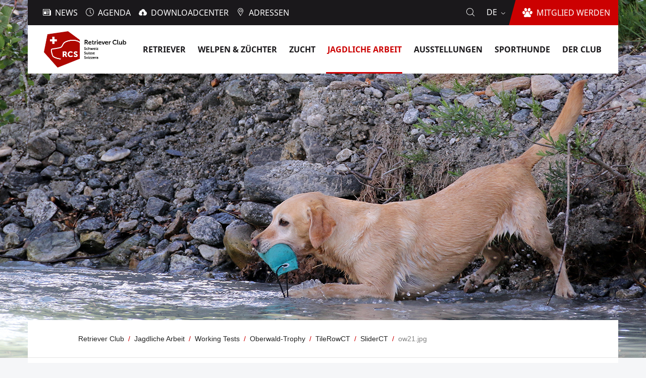

--- FILE ---
content_type: text/html;charset=utf-8
request_url: https://www.retriever.ch/de/jagdliche-arbeit/working-tests/oberwald-trophy/allgemein-1/4dc2db213ddd/12bbdc1d3113/211d4d1cdc24
body_size: 7799
content:
<!DOCTYPE html>
<html xmlns="http://www.w3.org/1999/xhtml" lang="de" xml:lang="de">
<head><meta http-equiv="Content-Type" content="text/html; charset=UTF-8" />
  <meta http-equiv="X-UA-Compatible" content="IE=edge" />
  <meta name="viewport" content="width=device-width, initial-scale=1.0" /><meta content="summary" name="twitter:card" /><meta content="Retriever Club Schweiz" property="og:site_name" /><meta content="ow21.jpg" property="og:title" /><meta content="website" property="og:type" /><meta content="" property="og:description" /><meta content="https://www.retriever.ch/de/jagdliche-arbeit/working-tests/oberwald-trophy/allgemein-1/4dc2db213ddd/12bbdc1d3113/211d4d1cdc24" property="og:url" /><meta content="https://www.retriever.ch/de/jagdliche-arbeit/working-tests/oberwald-trophy/allgemein-1/4dc2db213ddd/12bbdc1d3113/211d4d1cdc24/@@images/header_image" property="og:image" /><meta content="image/jpeg" property="og:image:type" /><meta name="generator" content="Plone - http://plone.com" /><link rel="canonical" href="https://www.retriever.ch/de/jagdliche-arbeit/working-tests/oberwald-trophy/allgemein-1/4dc2db213ddd/12bbdc1d3113/211d4d1cdc24" /><title>ow21.jpg — Deutsch</title><script type="text/javascript">PORTAL_URL = 'https://www.retriever.ch';</script><script type="text/javascript" src="https://www.retriever.ch/++plone++production/++unique++2018-11-07T16:24:02.583258/default.js" data-bundle="production"></script>
  <link rel="shortcut icon" type="image/x-icon" href="/++theme++rcs.theme/++theme++rcs.theme/images/favicon.ico" />
  <link rel="stylesheet" href="/++theme++barceloneta/less/barceloneta-compiled.css" />
  <link rel="stylesheet" type="text/css" href="/++theme++rcs.theme/++theme++rcs.theme/css/style.css" media="screen, print" />
  <script type="text/javascript">
    window.define = undefined;
  </script>
  <script src="/++theme++rcs.theme/++theme++rcs.theme/js/libs.js" defer="defer"></script>
  <script src="/++theme++rcs.theme/++theme++rcs.theme/js/script.js" defer="defer"></script>

  
</head>
<body id="visual-portal-wrapper" class="frontend icons-on pat-markspeciallinks portaltype-slidect section-jagdliche-arbeit site-de subsection-working-tests subsection-working-tests-oberwald-trophy subsection-working-tests-oberwald-trophy-allgemein-1 template-view thumbs-on userrole-anonymous viewpermission-view view-mode no-workingcopy" dir="ltr" data-i18ncatalogurl="https://www.retriever.ch/plonejsi18n" data-pat-plone-modal="{&quot;actionOptions&quot;: {&quot;displayInModal&quot;: false}}" data-pat-markspeciallinks="{&quot;external_links_open_new_window&quot;: false, &quot;mark_special_links&quot;: true}" data-view-url="https://www.retriever.ch/de/jagdliche-arbeit/working-tests/oberwald-trophy/allgemein-1/4dc2db213ddd/12bbdc1d3113/211d4d1cdc24" data-portal-url="https://www.retriever.ch" data-pat-pickadate="{&quot;date&quot;: {&quot;selectYears&quot;: 200}, &quot;time&quot;: {&quot;interval&quot;: 5 } }" data-base-url="https://www.retriever.ch/de/jagdliche-arbeit/working-tests/oberwald-trophy/allgemein-1/4dc2db213ddd/12bbdc1d3113/211d4d1cdc24"><div class="outer-wrapper">
    <div class="inner-wrapper">
      <a id="top"></a>

      <section id="portal-toolbar"></section>

      <header id="company-header">
  <div id="company-topbar" class="has-leadimage">
    <div id="company-actions-wrapper">
          <ul id="company-actions">
            
              <li class="action-news">
                <a href="https://www.retriever.ch/de/news" title="News" class="">
                  <i class="interaktiv-icon-basetilestheme-news icon"></i>
                  <span class="title">News</span>
                </a>
              </li>
            
              <li class="action-agenda">
                <a href="https://www.retriever.ch/de/agenda" title="Agenda" class="">
                  <i class="interaktiv-icon-basetilestheme-date icon"></i>
                  <span class="title">Agenda</span>
                </a>
              </li>
            
              <li class="action-downloadcenter">
                <a href="https://www.retriever.ch/de/downloadcenter" title="Downloadcenter" class="">
                  <i class="interaktiv-icon-basetilestheme-image-upload icon"></i>
                  <span class="title">Downloadcenter</span>
                </a>
              </li>
            
              <li class="action-addresses">
                <a href="https://www.retriever.ch/de/adressen" title="Adressen" class="">
                  <i class="icon-rcs-adress icon"></i>
                  <span class="title">Adressen</span>
                </a>
              </li>
            
          </ul>
          <a id="company-join" href="https://www.retriever.ch/de/der-club/mitgliedschaft">
            <span class="edge"></span>
            <i class="icon-rcs-dog icon"></i>
            <span class="title">Mitglied werden</span>
          </a>

          <div id="company-language-selector">
            <div id="company-language-selector-toggle">
              de
              <i class="interaktiv-icon-basetilestheme-dropdown"></i>
            </div>
            <div id="company-selectable-languages" class="hidden">
              <div class="wrapper">
                <p class="caption">Sprache wählen</p>
                <ul>
                  
                    <li class="selected">
                      
                      Deutsch
                    </li>
                  
                    <li class="">
                      <a href="https://www.retriever.ch/@@multilingual-selector/53b50b34ef8f4f9abf2a86b86543d1b2/fr?set_language=fr">Français</a>
                      
                    </li>
                  
                    <li class="">
                      <a href="https://www.retriever.ch/@@multilingual-selector/53b50b34ef8f4f9abf2a86b86543d1b2/it?set_language=it">Italiano</a>
                      
                    </li>
                  
                </ul>
              </div>
            </div>
          </div>

          <div id="company-header-search-wrapper">
            <i id="company-header-search-toggle" class="icon-rcs-search"></i>
          </div>
    </div>

    <div id="header-scroll">
      <div class="wrapper">
        <div id="company-logo">
          <a title="Retriever Club Schweiz" href="https://www.retriever.ch/de" data-tmp="https://www.retriever.ch/de/jagdliche-arbeit/working-tests/oberwald-trophy/allgemein-1/4dc2db213ddd/12bbdc1d3113/211d4d1cdc24">
            <span id="portal-logo">
              <img alt="Retriever Club Schweiz" title="Retriever Club Schweiz" src="https://www.retriever.ch/@@site-logo/image001.jpg" />
            </span>
          </a>
        </div>
        <button id="toggle-navigation">
          <i class="interaktiv-icon-basetilestheme-akkordeon"></i>
        </button>
        <nav id="company-navigation">
          <ul class="main-sections">
            
              
            
              <li data-section_id="retriever" class="navigation-dropdown section-1 has-subsections">
                <a href="https://www.retriever.ch/de/retriever">
                  <span class="title">Retriever</span>
                  <i class="interaktiv-icon-basetilestheme-dropdown"></i>
                </a>

                
                  <ul class="sub-sections">
                    
                      <li class="section-1 rd-only">
                        <a href="https://www.retriever.ch/de/retriever" data-defaultpage="False">
                          <span class="title">Übersicht</span>
                          
                        </a>

                        
                          
                        
                      </li>
                    
                      <li class="section-2">
                        <a href="https://www.retriever.ch/de/retriever/allgemein" data-defaultpage="False">
                          <span class="title">Retriever</span>
                          
                        </a>

                        
                          
                        
                      </li>
                    
                      <li class="section-2">
                        <a href="https://www.retriever.ch/de/retriever/chesapeake-bay" data-defaultpage="False">
                          <span class="title">Chesapeake Bay</span>
                          
                        </a>

                        
                          
                        
                      </li>
                    
                      <li class="section-2">
                        <a href="https://www.retriever.ch/de/retriever/curly-coated" data-defaultpage="False">
                          <span class="title">Curly Coated</span>
                          
                        </a>

                        
                          
                        
                      </li>
                    
                      <li class="section-2">
                        <a href="https://www.retriever.ch/de/retriever/flatcoated" data-defaultpage="False">
                          <span class="title">Flatcoated</span>
                          
                        </a>

                        
                          
                        
                      </li>
                    
                      <li class="section-2">
                        <a href="https://www.retriever.ch/de/retriever/golden" data-defaultpage="False">
                          <span class="title">Golden</span>
                          
                        </a>

                        
                          
                        
                      </li>
                    
                      <li class="section-2">
                        <a href="https://www.retriever.ch/de/retriever/labrador" data-defaultpage="False">
                          <span class="title">Labrador</span>
                          
                        </a>

                        
                          
                        
                      </li>
                    
                      <li class="section-2">
                        <a href="https://www.retriever.ch/de/retriever/toller" data-defaultpage="False">
                          <span class="title">Toller</span>
                          
                        </a>

                        
                          
                        
                      </li>
                    
                  </ul>
                

              </li>
            
              <li data-section_id="welpen-zuechter" class="navigation-dropdown section-1 has-subsections">
                <a href="https://www.retriever.ch/de/welpen-zuechter">
                  <span class="title">Welpen &amp; Züchter</span>
                  <i class="interaktiv-icon-basetilestheme-dropdown"></i>
                </a>

                
                  <ul class="sub-sections">
                    
                      <li class="section-1 rd-only">
                        <a href="https://www.retriever.ch/de/welpen-zuechter" data-defaultpage="False">
                          <span class="title">Übersicht</span>
                          
                        </a>

                        
                          
                        
                      </li>
                    
                      
                    
                      <li class="section-2 has-subsections">
                        <a href="https://www.retriever.ch/de/welpen-zuechter/decklisten" data-defaultpage="False">
                          <span class="title">Decklisten</span>
                          <i class="interaktiv-icon-basetilestheme-dropdown"></i>
                        </a>

                        
                          <ul class="sub-sections">
                            
                              <li class="section-2 rd-only">
                                <a href="https://www.retriever.ch/de/welpen-zuechter/decklisten" data-defaultpage="False">
                                  <span class="title">Übersicht</span>
                                </a>
                              </li>
                            
                              
                            
                              <li class="section-3">
                                <a href="https://www.retriever.ch/de/welpen-zuechter/decklisten/chesapeake-bay" data-defaultpage="False">
                                  <span class="title">Chesapeake Bay</span>
                                </a>
                              </li>
                            
                              <li class="section-3">
                                <a href="https://www.retriever.ch/de/welpen-zuechter/decklisten/curly-coated" data-defaultpage="False">
                                  <span class="title">Curly Coated</span>
                                </a>
                              </li>
                            
                              <li class="section-3">
                                <a href="https://www.retriever.ch/de/welpen-zuechter/decklisten/flatcoated" data-defaultpage="False">
                                  <span class="title">Flatcoated</span>
                                </a>
                              </li>
                            
                              <li class="section-3">
                                <a href="https://www.retriever.ch/de/welpen-zuechter/decklisten/golden" data-defaultpage="False">
                                  <span class="title">Golden</span>
                                </a>
                              </li>
                            
                              <li class="section-3">
                                <a href="https://www.retriever.ch/de/welpen-zuechter/decklisten/labrador" data-defaultpage="False">
                                  <span class="title">Labrador</span>
                                </a>
                              </li>
                            
                              <li class="section-3">
                                <a href="https://www.retriever.ch/de/welpen-zuechter/decklisten/toller" data-defaultpage="False">
                                  <span class="title">Toller</span>
                                </a>
                              </li>
                            
                          </ul>
                        
                      </li>
                    
                      <li class="section-2 has-subsections">
                        <a href="https://www.retriever.ch/de/welpen-zuechter/wurflisten" data-defaultpage="False">
                          <span class="title">Wurflisten</span>
                          <i class="interaktiv-icon-basetilestheme-dropdown"></i>
                        </a>

                        
                          <ul class="sub-sections">
                            
                              <li class="section-2 rd-only">
                                <a href="https://www.retriever.ch/de/welpen-zuechter/wurflisten" data-defaultpage="False">
                                  <span class="title">Übersicht</span>
                                </a>
                              </li>
                            
                              
                            
                              <li class="section-3">
                                <a href="https://www.retriever.ch/de/welpen-zuechter/wurflisten/chesapeake" data-defaultpage="False">
                                  <span class="title">Chesapeake</span>
                                </a>
                              </li>
                            
                              <li class="section-3">
                                <a href="https://www.retriever.ch/de/welpen-zuechter/wurflisten/curly-coated" data-defaultpage="False">
                                  <span class="title">Curly Coated</span>
                                </a>
                              </li>
                            
                              <li class="section-3">
                                <a href="https://www.retriever.ch/de/welpen-zuechter/wurflisten/flatcoated" data-defaultpage="False">
                                  <span class="title">Flatcoated</span>
                                </a>
                              </li>
                            
                              <li class="section-3">
                                <a href="https://www.retriever.ch/de/welpen-zuechter/wurflisten/golden" data-defaultpage="False">
                                  <span class="title">Golden</span>
                                </a>
                              </li>
                            
                              <li class="section-3">
                                <a href="https://www.retriever.ch/de/welpen-zuechter/wurflisten/labrador" data-defaultpage="False">
                                  <span class="title">Labrador</span>
                                </a>
                              </li>
                            
                              <li class="section-3">
                                <a href="https://www.retriever.ch/de/welpen-zuechter/wurflisten/toller" data-defaultpage="False">
                                  <span class="title">Toller</span>
                                </a>
                              </li>
                            
                          </ul>
                        
                      </li>
                    
                      <li class="section-2">
                        <a href="https://www.retriever.ch/de/welpen-zuechter/platz-gesucht" data-defaultpage="False">
                          <span class="title">Platz gesucht</span>
                          
                        </a>

                        
                          
                        
                      </li>
                    
                      <li class="section-2">
                        <a href="https://www.retriever.ch/de/welpen-zuechter/infostellen" data-defaultpage="False">
                          <span class="title">Infostellen</span>
                          
                        </a>

                        
                          
                        
                      </li>
                    
                      <li class="section-2 has-subsections">
                        <a href="https://www.retriever.ch/de/welpen-zuechter/zuechter" data-defaultpage="False">
                          <span class="title">Züchter</span>
                          <i class="interaktiv-icon-basetilestheme-dropdown"></i>
                        </a>

                        
                          <ul class="sub-sections">
                            
                              <li class="section-2 rd-only">
                                <a href="https://www.retriever.ch/de/welpen-zuechter/zuechter" data-defaultpage="False">
                                  <span class="title">Übersicht</span>
                                </a>
                              </li>
                            
                              
                            
                              <li class="section-3">
                                <a href="https://www.retriever.ch/de/welpen-zuechter/zuechter/chesapeake-bay" data-defaultpage="False">
                                  <span class="title">Chesapeake Bay</span>
                                </a>
                              </li>
                            
                              <li class="section-3">
                                <a href="https://www.retriever.ch/de/welpen-zuechter/zuechter/curly-coated" data-defaultpage="False">
                                  <span class="title">Curly Coated</span>
                                </a>
                              </li>
                            
                              <li class="section-3">
                                <a href="https://www.retriever.ch/de/welpen-zuechter/zuechter/flatcoated" data-defaultpage="False">
                                  <span class="title">Flatcoated</span>
                                </a>
                              </li>
                            
                              <li class="section-3">
                                <a href="https://www.retriever.ch/de/welpen-zuechter/zuechter/golden" data-defaultpage="False">
                                  <span class="title">Golden</span>
                                </a>
                              </li>
                            
                              <li class="section-3">
                                <a href="https://www.retriever.ch/de/welpen-zuechter/zuechter/labrador" data-defaultpage="False">
                                  <span class="title">Labrador</span>
                                </a>
                              </li>
                            
                              <li class="section-3">
                                <a href="https://www.retriever.ch/de/welpen-zuechter/zuechter/toller" data-defaultpage="False">
                                  <span class="title">Toller</span>
                                </a>
                              </li>
                            
                          </ul>
                        
                      </li>
                    
                      <li class="section-2">
                        <a href="https://www.retriever.ch/de/welpen-zuechter/patenhunde" data-defaultpage="False">
                          <span class="title">Patenhunde</span>
                          
                        </a>

                        
                          
                        
                      </li>
                    
                  </ul>
                

              </li>
            
              <li data-section_id="zucht" class="navigation-dropdown section-1 has-subsections">
                <a href="https://www.retriever.ch/de/zucht">
                  <span class="title">Zucht</span>
                  <i class="interaktiv-icon-basetilestheme-dropdown"></i>
                </a>

                
                  <ul class="sub-sections">
                    
                      <li class="section-1 rd-only">
                        <a href="https://www.retriever.ch/de/zucht" data-defaultpage="False">
                          <span class="title">Übersicht</span>
                          
                        </a>

                        
                          
                        
                      </li>
                    
                      
                    
                      <li class="section-2 has-subsections">
                        <a href="https://www.retriever.ch/de/zucht/deckrueden" data-defaultpage="False">
                          <span class="title">Deckrüden</span>
                          <i class="interaktiv-icon-basetilestheme-dropdown"></i>
                        </a>

                        
                          <ul class="sub-sections">
                            
                              <li class="section-2 rd-only">
                                <a href="https://www.retriever.ch/de/zucht/deckrueden" data-defaultpage="False">
                                  <span class="title">Übersicht</span>
                                </a>
                              </li>
                            
                              
                            
                              <li class="section-3">
                                <a href="https://www.retriever.ch/de/zucht/deckrueden/chesapeake-bay" data-defaultpage="False">
                                  <span class="title">Chesapeake Bay</span>
                                </a>
                              </li>
                            
                              <li class="section-3">
                                <a href="https://www.retriever.ch/de/zucht/deckrueden/curly-coated" data-defaultpage="False">
                                  <span class="title">Curly Coated</span>
                                </a>
                              </li>
                            
                              <li class="section-3">
                                <a href="https://www.retriever.ch/de/zucht/deckrueden/flatcoated" data-defaultpage="False">
                                  <span class="title">Flatcoated</span>
                                </a>
                              </li>
                            
                              <li class="section-3">
                                <a href="https://www.retriever.ch/de/zucht/deckrueden/golden" data-defaultpage="False">
                                  <span class="title">Golden</span>
                                </a>
                              </li>
                            
                              <li class="section-3">
                                <a href="https://www.retriever.ch/de/zucht/deckrueden/labrador" data-defaultpage="False">
                                  <span class="title">Labrador</span>
                                </a>
                              </li>
                            
                              <li class="section-3">
                                <a href="https://www.retriever.ch/de/zucht/deckrueden/toller" data-defaultpage="False">
                                  <span class="title">Toller</span>
                                </a>
                              </li>
                            
                          </ul>
                        
                      </li>
                    
                      <li class="section-2">
                        <a href="https://www.retriever.ch/de/zucht/ankoerung" data-defaultpage="False">
                          <span class="title">Ankörung</span>
                          
                        </a>

                        
                          
                        
                      </li>
                    
                      <li class="section-2">
                        <a href="https://www.retriever.ch/de/zucht/zuechten" data-defaultpage="False">
                          <span class="title">Züchten</span>
                          
                        </a>

                        
                          
                        
                      </li>
                    
                      <li class="section-2">
                        <a href="https://www.retriever.ch/de/zucht/gesundheit" data-defaultpage="False">
                          <span class="title">Gesundheit</span>
                          
                        </a>

                        
                          
                        
                      </li>
                    
                      <li class="section-2">
                        <a href="https://www.retriever.ch/de/zucht/breedxpert" data-defaultpage="False">
                          <span class="title">BreedXpert</span>
                          
                        </a>

                        
                          
                        
                      </li>
                    
                  </ul>
                

              </li>
            
              <li data-section_id="jagdliche-arbeit" class="navigation-dropdown section-1 in-path has-subsections">
                <a href="https://www.retriever.ch/de/jagdliche-arbeit">
                  <span class="title">Jagdliche Arbeit</span>
                  <i class="interaktiv-icon-basetilestheme-dropdown"></i>
                </a>

                
                  <ul class="sub-sections">
                    
                      <li class="section-1 in-path rd-only">
                        <a href="https://www.retriever.ch/de/jagdliche-arbeit" data-defaultpage="False">
                          <span class="title">Übersicht</span>
                          
                        </a>

                        
                          
                        
                      </li>
                    
                      
                    
                      <li class="section-2 in-path has-subsections">
                        <a href="https://www.retriever.ch/de/jagdliche-arbeit/working-tests" data-defaultpage="False">
                          <span class="title">Working Tests</span>
                          <i class="interaktiv-icon-basetilestheme-dropdown"></i>
                        </a>

                        
                          <ul class="sub-sections">
                            
                              <li class="section-2 in-path rd-only">
                                <a href="https://www.retriever.ch/de/jagdliche-arbeit/working-tests" data-defaultpage="False">
                                  <span class="title">Übersicht</span>
                                </a>
                              </li>
                            
                              
                            
                              <li class="section-3">
                                <a href="https://www.retriever.ch/de/jagdliche-arbeit/working-tests/heart-of-switzerland" data-defaultpage="False">
                                  <span class="title">Heart of Switzerland</span>
                                </a>
                              </li>
                            
                              <li class="section-3">
                                <a href="https://www.retriever.ch/de/jagdliche-arbeit/working-tests/s-chanf" data-defaultpage="False">
                                  <span class="title">S-chanf</span>
                                </a>
                              </li>
                            
                              <li class="section-3">
                                <a href="https://www.retriever.ch/de/jagdliche-arbeit/working-tests/suisse-romande" data-defaultpage="False">
                                  <span class="title">Suisse Romande</span>
                                </a>
                              </li>
                            
                              <li class="section-3">
                                <a href="https://www.retriever.ch/de/jagdliche-arbeit/working-tests/davos" data-defaultpage="False">
                                  <span class="title">Davos</span>
                                </a>
                              </li>
                            
                              <li class="section-3">
                                <a href="https://www.retriever.ch/de/jagdliche-arbeit/working-tests/praettigau" data-defaultpage="False">
                                  <span class="title">Prättigau</span>
                                </a>
                              </li>
                            
                              <li class="section-3">
                                <a href="https://www.retriever.ch/de/jagdliche-arbeit/working-tests/work_and_show" data-defaultpage="False">
                                  <span class="title">"Work &amp; Show"</span>
                                </a>
                              </li>
                            
                          </ul>
                        
                      </li>
                    
                      <li class="section-2 has-subsections">
                        <a href="https://www.retriever.ch/de/jagdliche-arbeit/jagdl-pruefungen" data-defaultpage="False">
                          <span class="title">Jagdl. Prüfungen</span>
                          <i class="interaktiv-icon-basetilestheme-dropdown"></i>
                        </a>

                        
                          <ul class="sub-sections">
                            
                              <li class="section-2 rd-only">
                                <a href="https://www.retriever.ch/de/jagdliche-arbeit/jagdl-pruefungen" data-defaultpage="False">
                                  <span class="title">Übersicht</span>
                                </a>
                              </li>
                            
                              
                            
                              <li class="section-3">
                                <a href="https://www.retriever.ch/de/jagdliche-arbeit/jagdl-pruefungen/apportierpruefungen" data-defaultpage="False">
                                  <span class="title">Apportierprüfungen</span>
                                </a>
                              </li>
                            
                              <li class="section-3">
                                <a href="https://www.retriever.ch/de/jagdliche-arbeit/jagdl-pruefungen/schweisspruefung" data-defaultpage="False">
                                  <span class="title">Schweissprüfung</span>
                                </a>
                              </li>
                            
                              <li class="section-3">
                                <a href="https://www.retriever.ch/de/jagdliche-arbeit/jagdl-pruefungen/blp_linthgebiet" data-defaultpage="False">
                                  <span class="title">BLP-Bringleistungsprüfung Linthgebiet</span>
                                </a>
                              </li>
                            
                              <li class="section-3">
                                <a href="https://www.retriever.ch/de/jagdliche-arbeit/jagdl-pruefungen/blp_brugg" data-defaultpage="False">
                                  <span class="title">BLP-Bringleistungsprüfung im Raum Brugg</span>
                                </a>
                              </li>
                            
                              <li class="section-3">
                                <a href="https://www.retriever.ch/de/jagdliche-arbeit/jagdl-pruefungen/wasser" data-defaultpage="False">
                                  <span class="title">Eignungsprüfung Modul Wasser, Linthgebiet</span>
                                </a>
                              </li>
                            
                              <li class="section-3">
                                <a href="https://www.retriever.ch/de/jagdliche-arbeit/jagdl-pruefungen/blp-glarnerland" data-defaultpage="False">
                                  <span class="title">BLP-Bringleistungsprüfung im Glarnerland</span>
                                </a>
                              </li>
                            
                              <li class="section-3">
                                <a href="https://www.retriever.ch/de/jagdliche-arbeit/jagdl-pruefungen/wassermodul-glarnerland" data-defaultpage="False">
                                  <span class="title">Eignungsprüfung Modul Wasser, Glarnerland</span>
                                </a>
                              </li>
                            
                          </ul>
                        
                      </li>
                    
                      <li class="section-2">
                        <a href="https://www.retriever.ch/de/jagdliche-arbeit/anmeldung" data-defaultpage="False">
                          <span class="title">Anmeldung</span>
                          
                        </a>

                        
                          
                        
                      </li>
                    
                      <li class="section-2">
                        <a href="https://www.retriever.ch/de/jagdliche-arbeit/termine" data-defaultpage="False">
                          <span class="title">Termine</span>
                          
                        </a>

                        
                          
                        
                      </li>
                    
                  </ul>
                

              </li>
            
              <li data-section_id="ausstellungen" class="navigation-dropdown section-1 has-subsections">
                <a href="https://www.retriever.ch/de/ausstellungen">
                  <span class="title">Ausstellungen</span>
                  <i class="interaktiv-icon-basetilestheme-dropdown"></i>
                </a>

                
                  <ul class="sub-sections">
                    
                      <li class="section-1 rd-only">
                        <a href="https://www.retriever.ch/de/ausstellungen" data-defaultpage="False">
                          <span class="title">Übersicht</span>
                          
                        </a>

                        
                          
                        
                      </li>
                    
                      
                    
                      <li class="section-2">
                        <a href="https://www.retriever.ch/de/ausstellungen/ausstellungskalender" data-defaultpage="False">
                          <span class="title">Ausstellungskalender</span>
                          
                        </a>

                        
                          
                        
                      </li>
                    
                      <li class="section-2">
                        <a href="https://www.retriever.ch/de/ausstellungen/clubshow" data-defaultpage="False">
                          <span class="title">Clubshow</span>
                          
                        </a>

                        
                          
                        
                      </li>
                    
                      <li class="section-2">
                        <a href="https://www.retriever.ch/de/ausstellungen/dog-show-project" data-defaultpage="False">
                          <span class="title">Dog Show Project</span>
                          
                        </a>

                        
                          
                        
                      </li>
                    
                      <li class="section-2">
                        <a href="https://www.retriever.ch/de/ausstellungen/x-mas-show" data-defaultpage="False">
                          <span class="title">Weihnachtsausstellung</span>
                          
                        </a>

                        
                          
                        
                      </li>
                    
                      <li class="section-2">
                        <a href="https://www.retriever.ch/de/ausstellungen/romandie" data-defaultpage="False">
                          <span class="title">La Romandie</span>
                          
                        </a>

                        
                          
                        
                      </li>
                    
                      <li class="section-2">
                        <a href="https://www.retriever.ch/de/ausstellungen/nationale" data-defaultpage="False">
                          <span class="title">La Nationale Lémanique</span>
                          
                        </a>

                        
                          
                        
                      </li>
                    
                      <li class="section-2">
                        <a href="https://www.retriever.ch/de/ausstellungen/clubchampion" data-defaultpage="False">
                          <span class="title">RCS Clubchampions</span>
                          
                        </a>

                        
                          
                        
                      </li>
                    
                      <li class="section-2">
                        <a href="https://www.retriever.ch/de/ausstellungen/copy_of_clubchampion" data-defaultpage="False">
                          <span class="title">RCS Jahreswertung</span>
                          
                        </a>

                        
                          
                        
                      </li>
                    
                  </ul>
                

              </li>
            
              <li data-section_id="sporthunde" class="navigation-dropdown section-1 has-subsections">
                <a href="https://www.retriever.ch/de/sporthunde">
                  <span class="title">Sporthunde</span>
                  <i class="interaktiv-icon-basetilestheme-dropdown"></i>
                </a>

                
                  <ul class="sub-sections">
                    
                      <li class="section-1 rd-only">
                        <a href="https://www.retriever.ch/de/sporthunde" data-defaultpage="False">
                          <span class="title">Übersicht</span>
                          
                        </a>

                        
                          
                        
                      </li>
                    
                      
                    
                  </ul>
                

              </li>
            
              <li data-section_id="der-club" class="navigation-dropdown section-1 has-subsections">
                <a href="https://www.retriever.ch/de/der-club">
                  <span class="title">Der Club</span>
                  <i class="interaktiv-icon-basetilestheme-dropdown"></i>
                </a>

                
                  <ul class="sub-sections">
                    
                      <li class="section-1 rd-only">
                        <a href="https://www.retriever.ch/de/der-club" data-defaultpage="False">
                          <span class="title">Übersicht</span>
                          
                        </a>

                        
                          
                        
                      </li>
                    
                      
                    
                      <li class="section-2 has-subsections">
                        <a href="https://www.retriever.ch/de/der-club/mitgliedschaft" data-defaultpage="False">
                          <span class="title">Mitgliedschaft</span>
                          <i class="interaktiv-icon-basetilestheme-dropdown"></i>
                        </a>

                        
                          <ul class="sub-sections">
                            
                              <li class="section-2 rd-only">
                                <a href="https://www.retriever.ch/de/der-club/mitgliedschaft" data-defaultpage="False">
                                  <span class="title">Übersicht</span>
                                </a>
                              </li>
                            
                              
                            
                          </ul>
                        
                      </li>
                    
                      <li class="section-2">
                        <a href="https://www.retriever.ch/de/der-club/vorstand" data-defaultpage="False">
                          <span class="title">Vorstand</span>
                          
                        </a>

                        
                          
                        
                      </li>
                    
                      <li class="section-2">
                        <a href="https://www.retriever.ch/de/der-club/leitbild" data-defaultpage="False">
                          <span class="title">Leitbild</span>
                          
                        </a>

                        
                          
                        
                      </li>
                    
                      <li class="section-2">
                        <a href="https://www.retriever.ch/de/der-club/von-mitgliedern-fuer-mitglieder" data-defaultpage="False">
                          <span class="title">Von Mitgliedern für Mitglieder</span>
                          
                        </a>

                        
                          
                        
                      </li>
                    
                      <li class="section-2">
                        <a href="https://www.retriever.ch/de/der-club/regionalgruppen" data-defaultpage="False">
                          <span class="title">Regionalgruppen</span>
                          
                        </a>

                        
                          
                        
                      </li>
                    
                      <li class="section-2">
                        <a href="https://www.retriever.ch/de/der-club/kommissionen" data-defaultpage="False">
                          <span class="title">Kommissionen</span>
                          
                        </a>

                        
                          
                        
                      </li>
                    
                      <li class="section-2">
                        <a href="https://www.retriever.ch/de/der-club/clubzeitschrift" data-defaultpage="False">
                          <span class="title">Clubzeitschrift</span>
                          
                        </a>

                        
                          
                        
                      </li>
                    
                      <li class="section-2">
                        <a href="https://www.retriever.ch/de/der-club/partner" data-defaultpage="False">
                          <span class="title">Sponsoren</span>
                          
                        </a>

                        
                          
                        
                      </li>
                    
                  </ul>
                

              </li>
            
          </ul>
        </nav>
      </div>
    </div>

    <form method="get" id="company-header-search-form" action="https://www.retriever.ch/de/search" class="hidden">
              <input type="text" name="SearchableText" title="" autocomplete="off" placeholder="Suchen..." id="company-header-search-input" />
            </form>
  </div>

  <div id="navigation-overlay"></div>

  
      <div id="company-leadimage">
        <div id="header-image">
          <div class="img" style="background-image: url(&quot;https://www.retriever.ch/de/jagdliche-arbeit/working-tests/oberwald-trophy/allgemein-1/4dc2db213ddd/12bbdc1d3113/211d4d1cdc24/@@images/header_image&quot;);width: 1600px;height: 710px"></div>
        </div>
      </div>
  

  
</header>

      <div id="company-content" class="container-fluid main-content-wrapper">
        <nav id="breadcrumbs">
  <div class="wrapper">
    <ul>
      <li>
        <a href="https://www.retriever.ch/de">
          <span>Retriever Club</span>
        </a>
      </li>
      <li>
        <a href="https://www.retriever.ch/de/jagdliche-arbeit">
          <span>Jagdliche Arbeit</span>
        </a>
      </li>
      <li>
        <a href="https://www.retriever.ch/de/jagdliche-arbeit/working-tests">
          <span>Working Tests</span>
        </a>
      </li>
      <li>
        <a href="https://www.retriever.ch/de/jagdliche-arbeit/working-tests/oberwald-trophy">
          <span>Oberwald-Trophy</span>
        </a>
      </li>
      <li>
        <a href="https://www.retriever.ch/de/jagdliche-arbeit/working-tests/oberwald-trophy/4dc2db213ddd">
          <span>TileRowCT</span>
        </a>
      </li>
      <li>
        <a href="https://www.retriever.ch/de/jagdliche-arbeit/working-tests/oberwald-trophy/4dc2db213ddd/12bbdc1d3113">
          <span>SliderCT</span>
        </a>
      </li>
      <li>
        
          <span>ow21.jpg</span>
        
      </li>
    </ul>
  </div>
</nav>
        <div class="status-message-row">
          <aside id="global_statusmessage">
      

      <div>
      </div>
    </aside>
        </div>
        <main id="main-container" class="row">
          <div id="column1-container"></div>
          

    

    <div class="col-xs-12 col-sm-12">
      <div class="row">
        <article id="content">

          

          <header>
            <div id="viewlet-above-content-title"><span id="social-tags-body" style="display: none" itemscope="" itemtype="http://schema.org/WebPage">
  <span itemprop="name">ow21.jpg</span>
  <span itemprop="description"></span>
  <span itemprop="url">https://www.retriever.ch/de/jagdliche-arbeit/working-tests/oberwald-trophy/allgemein-1/4dc2db213ddd/12bbdc1d3113/211d4d1cdc24</span>
  <span itemprop="image">https://www.retriever.ch/@@site-logo/image001.jpg</span>
</span>
</div>
            
                <h1 class="documentFirstHeading">ow21.jpg</h1>
            
            <div id="viewlet-below-content-title">

</div>

            
                
            
          </header>

          <div id="viewlet-above-content-body">
</div>
          <div id="content-core">
            


  
    
  
    
      <div data-pat-inlinevalidation="{&quot;type&quot;:&quot;z3c.form&quot;}" class="field pat-inlinevalidation kssattr-fieldname-form.widgets.image " data-fieldname="form.widgets.image" id="formfield-form-widgets-image">
    <label for="form-widgets-image" class="horizontal">
        Sliderbilder

        

        
    </label>

    <div class="fieldErrorBox"></div>

    
    <span id="form-widgets-image" class="text-widget relationchoice-field">3ab04e2ef598495f8056ed182e207af3</span>


</div>

    
  
    
      <div data-pat-inlinevalidation="{&quot;type&quot;:&quot;z3c.form&quot;}" class="field pat-inlinevalidation kssattr-fieldname-form.widgets.subtitle empty " data-fieldname="form.widgets.subtitle" id="formfield-form-widgets-subtitle">
    <label for="form-widgets-subtitle" class="horizontal">
        Slide subtitle

        

        
    </label>

    <div class="fieldErrorBox"></div>

    
    <span id="form-widgets-subtitle" class="text-widget textline-field"></span>


</div>

    
  
    
      <div data-pat-inlinevalidation="{&quot;type&quot;:&quot;z3c.form&quot;}" class="field pat-inlinevalidation kssattr-fieldname-form.widgets.alt " data-fieldname="form.widgets.alt" id="formfield-form-widgets-alt">
    <label for="form-widgets-alt" class="horizontal">
        Slide alt

        

        
    </label>

    <div class="fieldErrorBox"></div>

    
    <span id="form-widgets-alt" class="text-widget textline-field">ow21.jpg</span>


</div>

    
  
    
      <div data-pat-inlinevalidation="{&quot;type&quot;:&quot;z3c.form&quot;}" class="field pat-inlinevalidation kssattr-fieldname-form.widgets.link_type empty " data-fieldname="form.widgets.link_type" id="formfield-form-widgets-link_type">
    <label for="form-widgets-link_type" class="horizontal">
        Slide link_type

        

        
    </label>

    <div class="fieldErrorBox"></div>

    
    <span id="form-widgets-link_type" class="text-widget textline-field"></span>


</div>

    
  
    
      <div data-pat-inlinevalidation="{&quot;type&quot;:&quot;z3c.form&quot;}" class="field pat-inlinevalidation kssattr-fieldname-form.widgets.internal_link empty " data-fieldname="form.widgets.internal_link" id="formfield-form-widgets-internal_link">
    <label for="form-widgets-internal_link" class="horizontal">
        Slide internal_link

        

        
    </label>

    <div class="fieldErrorBox"></div>

    
    <span id="form-widgets-internal_link" class="text-widget relationchoice-field"></span>


</div>

    
  
    
      <div data-pat-inlinevalidation="{&quot;type&quot;:&quot;z3c.form&quot;}" class="field pat-inlinevalidation kssattr-fieldname-form.widgets.external_link empty " data-fieldname="form.widgets.external_link" id="formfield-form-widgets-external_link">
    <label for="form-widgets-external_link" class="horizontal">
        Slide external_link

        

        
    </label>

    <div class="fieldErrorBox"></div>

    
    <span id="form-widgets-external_link" class="text-widget textline-field"></span>


</div>

    
  
    
      <div data-pat-inlinevalidation="{&quot;type&quot;:&quot;z3c.form&quot;}" class="field pat-inlinevalidation kssattr-fieldname-form.widgets.open_in_new_window " data-fieldname="form.widgets.open_in_new_window" id="formfield-form-widgets-open_in_new_window">
    <label for="form-widgets-open_in_new_window" class="horizontal">
        Im neuen Fenster öffnen

        

        
    </label>

    <div class="fieldErrorBox"></div>

    
  <span id="form-widgets-open_in_new_window" class="single-checkbox-bool-widget bool-field">
    <span>nein</span>
  </span>


</div>

    
  
    
      <div data-pat-inlinevalidation="{&quot;type&quot;:&quot;z3c.form&quot;}" class="field pat-inlinevalidation kssattr-fieldname-form.widgets.IPaddingBehavior.margin_left " data-fieldname="form.widgets.IPaddingBehavior.margin_left" id="formfield-form-widgets-IPaddingBehavior-margin_left">
    <label for="form-widgets-IPaddingBehavior-margin_left" class="horizontal">
        Spalte links

        

        
    </label>

    <div class="fieldErrorBox"></div>

    
    <span id="form-widgets-IPaddingBehavior-margin_left" class="text-widget textline-field">0px</span>


</div>

    
  
    
      <div data-pat-inlinevalidation="{&quot;type&quot;:&quot;z3c.form&quot;}" class="field pat-inlinevalidation kssattr-fieldname-form.widgets.IPaddingBehavior.margin_right " data-fieldname="form.widgets.IPaddingBehavior.margin_right" id="formfield-form-widgets-IPaddingBehavior-margin_right">
    <label for="form-widgets-IPaddingBehavior-margin_right" class="horizontal">
        Spalte rechts

        

        
    </label>

    <div class="fieldErrorBox"></div>

    
    <span id="form-widgets-IPaddingBehavior-margin_right" class="text-widget textline-field">0px</span>


</div>

    
  

  <fieldset id="form-groups-label_padding_options">
    <legend>Padding Einstellungen</legend>
    
      <div data-pat-inlinevalidation="{&quot;type&quot;:&quot;z3c.form&quot;}" class="field pat-inlinevalidation kssattr-fieldname-form.widgets.IPaddingBehavior.padding_top " data-fieldname="form.widgets.IPaddingBehavior.padding_top" id="formfield-form-widgets-IPaddingBehavior-padding_top">
    <label for="form-widgets-IPaddingBehavior-padding_top" class="horizontal">
        Abstand oben

        

        
    </label>

    <div class="fieldErrorBox"></div>

    
    <span id="form-widgets-IPaddingBehavior-padding_top" class="text-widget textline-field">0px</span>


</div>

    
      <div data-pat-inlinevalidation="{&quot;type&quot;:&quot;z3c.form&quot;}" class="field pat-inlinevalidation kssattr-fieldname-form.widgets.IPaddingBehavior.padding_left " data-fieldname="form.widgets.IPaddingBehavior.padding_left" id="formfield-form-widgets-IPaddingBehavior-padding_left">
    <label for="form-widgets-IPaddingBehavior-padding_left" class="horizontal">
        Abstand links

        

        
    </label>

    <div class="fieldErrorBox"></div>

    
    <span id="form-widgets-IPaddingBehavior-padding_left" class="text-widget textline-field">0px</span>


</div>

    
      <div data-pat-inlinevalidation="{&quot;type&quot;:&quot;z3c.form&quot;}" class="field pat-inlinevalidation kssattr-fieldname-form.widgets.IPaddingBehavior.padding_right " data-fieldname="form.widgets.IPaddingBehavior.padding_right" id="formfield-form-widgets-IPaddingBehavior-padding_right">
    <label for="form-widgets-IPaddingBehavior-padding_right" class="horizontal">
        Abstand rechts

        

        
    </label>

    <div class="fieldErrorBox"></div>

    
    <span id="form-widgets-IPaddingBehavior-padding_right" class="text-widget textline-field">0px</span>


</div>

    
      <div data-pat-inlinevalidation="{&quot;type&quot;:&quot;z3c.form&quot;}" class="field pat-inlinevalidation kssattr-fieldname-form.widgets.IPaddingBehavior.padding_bottom " data-fieldname="form.widgets.IPaddingBehavior.padding_bottom" id="formfield-form-widgets-IPaddingBehavior-padding_bottom">
    <label for="form-widgets-IPaddingBehavior-padding_bottom" class="horizontal">
        Abstand unten

        

        
    </label>

    <div class="fieldErrorBox"></div>

    
    <span id="form-widgets-IPaddingBehavior-padding_bottom" class="text-widget textline-field">0px</span>


</div>

    
  </fieldset>
  <fieldset id="form-groups-label_vertical_align_options">
    <legend>Vertikale Ausrichtungseinstellungen</legend>
    
      <div data-pat-inlinevalidation="{&quot;type&quot;:&quot;z3c.form&quot;}" class="field pat-inlinevalidation kssattr-fieldname-form.widgets.IVerticalAligmentBehavior.valign " data-fieldname="form.widgets.IVerticalAligmentBehavior.valign" id="formfield-form-widgets-IVerticalAligmentBehavior-valign">
    <label for="form-widgets-IVerticalAligmentBehavior-valign" class="horizontal">
        Vertikale Ausrichtung

        

        
    </label>

    <div class="fieldErrorBox"></div>

    
<span id="form-widgets-IVerticalAligmentBehavior-valign" class="select-widget choice-field"><span class="selected-option">Top</span></span>


</div>

    
  </fieldset>
  <fieldset id="form-groups-background_options">
    <legend>Hintergrund Einstellungen</legend>
    
      <div data-pat-inlinevalidation="{&quot;type&quot;:&quot;z3c.form&quot;}" class="field pat-inlinevalidation kssattr-fieldname-form.widgets.IBackgroundBehavior.background_media_type empty " data-fieldname="form.widgets.IBackgroundBehavior.background_media_type" id="formfield-form-widgets-IBackgroundBehavior-background_media_type">
    <label for="form-widgets-IBackgroundBehavior-background_media_type" class="horizontal">
        Hintergrund Media Type

        

        <span class="formHelp">video/image/color or empty string</span>
    </label>

    <div class="fieldErrorBox"></div>

    
    <span id="form-widgets-IBackgroundBehavior-background_media_type" class="text-widget textline-field"></span>


</div>

    
      <div data-pat-inlinevalidation="{&quot;type&quot;:&quot;z3c.form&quot;}" class="field pat-inlinevalidation kssattr-fieldname-form.widgets.IBackgroundBehavior.background_color empty " data-fieldname="form.widgets.IBackgroundBehavior.background_color" id="formfield-form-widgets-IBackgroundBehavior-background_color">
    <label for="form-widgets-IBackgroundBehavior-background_color" class="horizontal">
        Hintergrund Farbe

        

        <span class="formHelp">Hintergrund Farbe</span>
    </label>

    <div class="fieldErrorBox"></div>

    
<span id="form-widgets-IBackgroundBehavior-background_color" class="select-widget choice-field"></span>


</div>

    
      <div data-pat-inlinevalidation="{&quot;type&quot;:&quot;z3c.form&quot;}" class="field pat-inlinevalidation kssattr-fieldname-form.widgets.IBackgroundBehavior.background_image_data empty " data-fieldname="form.widgets.IBackgroundBehavior.background_image_data" id="formfield-form-widgets-IBackgroundBehavior-background_image_data">
    <label for="form-widgets-IBackgroundBehavior-background_image_data" class="horizontal">
        Hintergrund Bild

        

        <span class="formHelp">Hintergrund Bild für den Tile Rows.</span>
    </label>

    <div class="fieldErrorBox"></div>

    
    <span id="form-widgets-IBackgroundBehavior-background_image_data" class="text-widget relationchoice-field"></span>


</div>

    
      <div data-pat-inlinevalidation="{&quot;type&quot;:&quot;z3c.form&quot;}" class="field pat-inlinevalidation kssattr-fieldname-form.widgets.IBackgroundBehavior.background_image_repeat " data-fieldname="form.widgets.IBackgroundBehavior.background_image_repeat" id="formfield-form-widgets-IBackgroundBehavior-background_image_repeat">
    <label for="form-widgets-IBackgroundBehavior-background_image_repeat" class="horizontal">
        Hintergrund Bild Repeat

        

        
    </label>

    <div class="fieldErrorBox"></div>

    
  <span id="form-widgets-IBackgroundBehavior-background_image_repeat" class="single-checkbox-bool-widget bool-field">
    <span>nein</span>
  </span>


</div>

    
      <div data-pat-inlinevalidation="{&quot;type&quot;:&quot;z3c.form&quot;}" class="field pat-inlinevalidation kssattr-fieldname-form.widgets.IBackgroundBehavior.background_image_animation empty " data-fieldname="form.widgets.IBackgroundBehavior.background_image_animation" id="formfield-form-widgets-IBackgroundBehavior-background_image_animation">
    <label for="form-widgets-IBackgroundBehavior-background_image_animation" class="horizontal">
        Hintergrund Bild Animation

        

        <span class="formHelp">Animation für Hintergrund Bild</span>
    </label>

    <div class="fieldErrorBox"></div>

    
<span id="form-widgets-IBackgroundBehavior-background_image_animation" class="select-widget choice-field"></span>


</div>

    
      <div data-pat-inlinevalidation="{&quot;type&quot;:&quot;z3c.form&quot;}" class="field pat-inlinevalidation kssattr-fieldname-form.widgets.IBackgroundBehavior.background_image_alignment empty " data-fieldname="form.widgets.IBackgroundBehavior.background_image_alignment" id="formfield-form-widgets-IBackgroundBehavior-background_image_alignment">
    <label for="form-widgets-IBackgroundBehavior-background_image_alignment" class="horizontal">
        Hintergrund Bild Ausrichtung

        

        <span class="formHelp">Ausrichtung für Hintergrund Bild</span>
    </label>

    <div class="fieldErrorBox"></div>

    
<span id="form-widgets-IBackgroundBehavior-background_image_alignment" class="select-widget choice-field"></span>


</div>

    
      <div data-pat-inlinevalidation="{&quot;type&quot;:&quot;z3c.form&quot;}" class="field pat-inlinevalidation kssattr-fieldname-form.widgets.IBackgroundBehavior.background_video_data empty " data-fieldname="form.widgets.IBackgroundBehavior.background_video_data" id="formfield-form-widgets-IBackgroundBehavior-background_video_data">
    <label for="form-widgets-IBackgroundBehavior-background_video_data" class="horizontal">
        Hintergrund Video

        

        <span class="formHelp">Hintergrund Video für den Tile/TileRow.</span>
    </label>

    <div class="fieldErrorBox"></div>

    
    <span id="form-widgets-IBackgroundBehavior-background_video_data" class="text-widget relationchoice-field"></span>


</div>

    
      <div data-pat-inlinevalidation="{&quot;type&quot;:&quot;z3c.form&quot;}" class="field pat-inlinevalidation kssattr-fieldname-form.widgets.IBackgroundBehavior.background_video_loop " data-fieldname="form.widgets.IBackgroundBehavior.background_video_loop" id="formfield-form-widgets-IBackgroundBehavior-background_video_loop">
    <label for="form-widgets-IBackgroundBehavior-background_video_loop" class="horizontal">
        Hintergrund Video Loop

        

        
    </label>

    <div class="fieldErrorBox"></div>

    
  <span id="form-widgets-IBackgroundBehavior-background_video_loop" class="single-checkbox-bool-widget bool-field">
    <span>nein</span>
  </span>


</div>

    
      <div data-pat-inlinevalidation="{&quot;type&quot;:&quot;z3c.form&quot;}" class="field pat-inlinevalidation kssattr-fieldname-form.widgets.IBackgroundBehavior.background_video_animation empty " data-fieldname="form.widgets.IBackgroundBehavior.background_video_animation" id="formfield-form-widgets-IBackgroundBehavior-background_video_animation">
    <label for="form-widgets-IBackgroundBehavior-background_video_animation" class="horizontal">
        Hintergrund Video Animation

        

        <span class="formHelp">Animation für Hintergrund Video</span>
    </label>

    <div class="fieldErrorBox"></div>

    
<span id="form-widgets-IBackgroundBehavior-background_video_animation" class="select-widget choice-field"></span>


</div>

    
      <div data-pat-inlinevalidation="{&quot;type&quot;:&quot;z3c.form&quot;}" class="field pat-inlinevalidation kssattr-fieldname-form.widgets.IBackgroundBehavior.background_overlay_enabled " data-fieldname="form.widgets.IBackgroundBehavior.background_overlay_enabled" id="formfield-form-widgets-IBackgroundBehavior-background_overlay_enabled">
    <label for="form-widgets-IBackgroundBehavior-background_overlay_enabled" class="horizontal">
        Hintergrund Overlay verwenden

        

        
    </label>

    <div class="fieldErrorBox"></div>

    
  <span id="form-widgets-IBackgroundBehavior-background_overlay_enabled" class="single-checkbox-bool-widget bool-field">
    <span>nein</span>
  </span>


</div>

    
      <div data-pat-inlinevalidation="{&quot;type&quot;:&quot;z3c.form&quot;}" class="field pat-inlinevalidation kssattr-fieldname-form.widgets.IBackgroundBehavior.background_overlay_opacity empty " data-fieldname="form.widgets.IBackgroundBehavior.background_overlay_opacity" id="formfield-form-widgets-IBackgroundBehavior-background_overlay_opacity">
    <label for="form-widgets-IBackgroundBehavior-background_overlay_opacity" class="horizontal">
        Hintergrund Bild Overlay Transparenz

        

        <span class="formHelp">Overlay Transparenz für Hintergrund Bild</span>
    </label>

    <div class="fieldErrorBox"></div>

    
<span id="form-widgets-IBackgroundBehavior-background_overlay_opacity" class="select-widget choice-field"></span>


</div>

    
      <div data-pat-inlinevalidation="{&quot;type&quot;:&quot;z3c.form&quot;}" class="field pat-inlinevalidation kssattr-fieldname-form.widgets.IBackgroundBehavior.background_overlay_color empty " data-fieldname="form.widgets.IBackgroundBehavior.background_overlay_color" id="formfield-form-widgets-IBackgroundBehavior-background_overlay_color">
    <label for="form-widgets-IBackgroundBehavior-background_overlay_color" class="horizontal">
        Hintergrund Bild Overlay Farben

        

        <span class="formHelp">Overlay Farben für Hintergrund Bild</span>
    </label>

    <div class="fieldErrorBox"></div>

    
<span id="form-widgets-IBackgroundBehavior-background_overlay_color" class="select-widget choice-field"></span>


</div>

    
      <div data-pat-inlinevalidation="{&quot;type&quot;:&quot;z3c.form&quot;}" class="field pat-inlinevalidation kssattr-fieldname-form.widgets.IBackgroundBehavior.background_custom empty " data-fieldname="form.widgets.IBackgroundBehavior.background_custom" id="formfield-form-widgets-IBackgroundBehavior-background_custom">
    <label for="form-widgets-IBackgroundBehavior-background_custom" class="horizontal">
        Custom CSS Hintergrund für TileRow

        

        <span class="formHelp">CSS von Gradienten Editoren wie: <a target="_blank" href="https://cssgradient.io">cssgradient.io</a> verwenden.</span>
    </label>

    <div class="fieldErrorBox"></div>

    
    <span id="form-widgets-IBackgroundBehavior-background_custom" class="textarea-widget text-field"></span>


</div>

    
      <div data-pat-inlinevalidation="{&quot;type&quot;:&quot;z3c.form&quot;}" class="field pat-inlinevalidation kssattr-fieldname-form.widgets.IBackgroundBehavior.border_top " data-fieldname="form.widgets.IBackgroundBehavior.border_top" id="formfield-form-widgets-IBackgroundBehavior-border_top">
    <label for="form-widgets-IBackgroundBehavior-border_top" class="horizontal">
        Border: Oben

        

        
    </label>

    <div class="fieldErrorBox"></div>

    
  <span id="form-widgets-IBackgroundBehavior-border_top" class="single-checkbox-bool-widget bool-field">
    <span>nein</span>
  </span>


</div>

    
      <div data-pat-inlinevalidation="{&quot;type&quot;:&quot;z3c.form&quot;}" class="field pat-inlinevalidation kssattr-fieldname-form.widgets.IBackgroundBehavior.border_right " data-fieldname="form.widgets.IBackgroundBehavior.border_right" id="formfield-form-widgets-IBackgroundBehavior-border_right">
    <label for="form-widgets-IBackgroundBehavior-border_right" class="horizontal">
        Border: Rechts

        

        
    </label>

    <div class="fieldErrorBox"></div>

    
  <span id="form-widgets-IBackgroundBehavior-border_right" class="single-checkbox-bool-widget bool-field">
    <span>nein</span>
  </span>


</div>

    
      <div data-pat-inlinevalidation="{&quot;type&quot;:&quot;z3c.form&quot;}" class="field pat-inlinevalidation kssattr-fieldname-form.widgets.IBackgroundBehavior.border_bottom " data-fieldname="form.widgets.IBackgroundBehavior.border_bottom" id="formfield-form-widgets-IBackgroundBehavior-border_bottom">
    <label for="form-widgets-IBackgroundBehavior-border_bottom" class="horizontal">
        Border: Unten

        

        
    </label>

    <div class="fieldErrorBox"></div>

    
  <span id="form-widgets-IBackgroundBehavior-border_bottom" class="single-checkbox-bool-widget bool-field">
    <span>nein</span>
  </span>


</div>

    
      <div data-pat-inlinevalidation="{&quot;type&quot;:&quot;z3c.form&quot;}" class="field pat-inlinevalidation kssattr-fieldname-form.widgets.IBackgroundBehavior.border_left " data-fieldname="form.widgets.IBackgroundBehavior.border_left" id="formfield-form-widgets-IBackgroundBehavior-border_left">
    <label for="form-widgets-IBackgroundBehavior-border_left" class="horizontal">
        Border: Links

        

        
    </label>

    <div class="fieldErrorBox"></div>

    
  <span id="form-widgets-IBackgroundBehavior-border_left" class="single-checkbox-bool-widget bool-field">
    <span>nein</span>
  </span>


</div>

    
      <div data-pat-inlinevalidation="{&quot;type&quot;:&quot;z3c.form&quot;}" class="field pat-inlinevalidation kssattr-fieldname-form.widgets.IBackgroundBehavior.border_radius empty " data-fieldname="form.widgets.IBackgroundBehavior.border_radius" id="formfield-form-widgets-IBackgroundBehavior-border_radius">
    <label for="form-widgets-IBackgroundBehavior-border_radius" class="horizontal">
        Border: Radius

        

        
    </label>

    <div class="fieldErrorBox"></div>

    
    <span id="form-widgets-IBackgroundBehavior-border_radius" class="text-widget textline-field"></span>


</div>

    
      <div data-pat-inlinevalidation="{&quot;type&quot;:&quot;z3c.form&quot;}" class="field pat-inlinevalidation kssattr-fieldname-form.widgets.IBackgroundBehavior.border_width empty " data-fieldname="form.widgets.IBackgroundBehavior.border_width" id="formfield-form-widgets-IBackgroundBehavior-border_width">
    <label for="form-widgets-IBackgroundBehavior-border_width" class="horizontal">
        Border: Breite

        

        
    </label>

    <div class="fieldErrorBox"></div>

    
    <span id="form-widgets-IBackgroundBehavior-border_width" class="text-widget textline-field"></span>


</div>

    
      <div data-pat-inlinevalidation="{&quot;type&quot;:&quot;z3c.form&quot;}" class="field pat-inlinevalidation kssattr-fieldname-form.widgets.IBackgroundBehavior.border_color " data-fieldname="form.widgets.IBackgroundBehavior.border_color" id="formfield-form-widgets-IBackgroundBehavior-border_color">
    <label for="form-widgets-IBackgroundBehavior-border_color" class="horizontal">
        Border: Farbe

        

        
    </label>

    <div class="fieldErrorBox"></div>

    
<span id="form-widgets-IBackgroundBehavior-border_color" class="select-widget choice-field"><span class="selected-option">Fehlender Wert: </span></span>


</div>

    
      <div data-pat-inlinevalidation="{&quot;type&quot;:&quot;z3c.form&quot;}" class="field pat-inlinevalidation kssattr-fieldname-form.widgets.IBackgroundBehavior.border_style " data-fieldname="form.widgets.IBackgroundBehavior.border_style" id="formfield-form-widgets-IBackgroundBehavior-border_style">
    <label for="form-widgets-IBackgroundBehavior-border_style" class="horizontal">
        Border: Style

        

        
    </label>

    <div class="fieldErrorBox"></div>

    
<span id="form-widgets-IBackgroundBehavior-border_style" class="select-widget choice-field"><span class="selected-option">Solid</span></span>


</div>

    
  </fieldset>



          </div>
          <div id="viewlet-below-content-body">

    <div class="visualClear"><!-- --></div>

    <div class="documentActions">
        

        

    </div>




<div id="tilescontainer-loading-overlay">
  <div class="loading-info-content">
    <div class="spinner"></div>
    <span class="infotext">Nur einen Moment..</span>
  </div>
</div></div>

          
        </article>
      </div>
    </div>
    
          <div id="column2-container"></div>
        </main>
        <div id="related-items-viewlet">
  <div class="wrapper">

    
      <div class="related-item-box">
        <div class="related-item">
          <p class="caption">Anmeldung</p>
          <p class="description clearfix">
            Die Anmeldung für Prüfungen wird einige Wochen vor dem Prüfungsdatum freigeschaltet. Sollten sich Probleme bei der Anmeldung ergeben,...
          </p>
          <a href="https://www.retriever.ch/de/jagdliche-arbeit/anmeldung">
            <span>Lesen Sie weiter</span>
            <i class="icon icon-rcs-arrow-right"></i>
          </a>
        </div>
      </div>
    
      <div class="related-item-box">
        <div class="related-item">
          <p class="caption">Agenda</p>
          <p class="description clearfix">
            In der Agenda finden Sie alle Termine aus den Bereichen Zucht, Ausstellung, jagdliche Arbeit und Sporthundearbeit sowie aus den...
          </p>
          <a href="https://www.retriever.ch/de/agenda">
            <span>Lesen Sie weiter</span>
            <i class="icon icon-rcs-arrow-right"></i>
          </a>
        </div>
      </div>
    
      <div class="related-item-box">
        <div class="related-item">
          <p class="caption">News</p>
          <p class="description clearfix">
            Hier finden Sie Neuigkeiten aus den Bereichen Zucht, Ausstellung, jagdliche Arbeit und Sporthundearbeit sowie aus den Regionalgruppen....
          </p>
          <a href="https://www.retriever.ch/de/news">
            <span>Lesen Sie weiter</span>
            <i class="icon icon-rcs-arrow-right"></i>
          </a>
        </div>
      </div>
    
  </div>
</div>
      </div>
      <div id="footer-space"></div>
      <div id="tiles-editor-panel"></div>

      <a href="#top" id="move-top" class="icon-rcs-move-to-top"></a>

      <footer id="company-footer">
        <div class="portlets">
		
<div class="portletWrapper" id="portletwrapper-706c6f6e652e666f6f746572706f72746c6574730a636f6e746578740a2f736974652f64650a706f72746c65745f7374617469632d31" data-portlethash="706c6f6e652e666f6f746572706f72746c6574730a636f6e746578740a2f736974652f64650a706f72746c65745f7374617469632d31">

<section class="portlet portletStaticText portlet-static">

    <header class="portletHeader titleless">
           
    </header>

    <section class="portletContent">
        <ul>
<li><a data-val="4460cd39f672436d97ec0b037fc76161" href="https://www.retriever.ch/de/der-club" data-linktype="internal">Der Club</a></li>
<li><a data-val="4eeedccf38b74c4183823eb49d3e8bd0" href="https://www.retriever.ch/de/der-club/mitgliedschaft" data-linktype="internal">Mitglied werden</a></li>
<li><a href="https://webclient.moreapp.com/#/form/5fa6ab1560a93b7a9c093756" target="_blank" rel="noopener" title="Kontakt" data-linktype="external" data-val="https://webclient.moreapp.com/#/form/5fa6ab1560a93b7a9c093756">Kontakt</a></li>
</ul>
    </section>
    
    

</section>
</div>

<div class="portletWrapper" id="portletwrapper-706c6f6e652e666f6f746572706f72746c6574730a636f6e746578740a2f736974652f64650a706f72746c65745f737461746963" data-portlethash="706c6f6e652e666f6f746572706f72746c6574730a636f6e746578740a2f736974652f64650a706f72746c65745f737461746963">

<section class="portlet portletStaticText portlet-static">

    <header class="portletHeader titleless">
           
    </header>

    <section class="portletContent">
        <p><strong>Postadresse:</strong></p>
<p>Retriever Club Schweiz<br />3000 Bern</p>
    </section>
    
    

</section>
</div>

<div class="portletWrapper" id="portletwrapper-706c6f6e652e666f6f746572706f72746c6574730a636f6e746578740a2f736974652f64650a706f72746c65745f7374617469632d33" data-portlethash="706c6f6e652e666f6f746572706f72746c6574730a636f6e746578740a2f736974652f64650a706f72746c65745f7374617469632d33">

<section class="portlet portletStaticText portlet-static">

    <header class="portletHeader titleless">
           
    </header>

    <section class="portletContent">
        <ul>
<li><a data-val="8f59a7d22c854235a9881b71aaa5ce5a" href="https://www.retriever.ch/de/impressum" data-linktype="internal">Impressum</a></li>
<li><a data-val="2998a167aa894d268143fabefe11996b" href="https://www.retriever.ch/de/datenschutz" data-linktype="internal">Datenschutz</a></li>
<li><a data-val="3f629c78132c4c6b88012e4c85bdb562" href="https://www.retriever.ch/de/credits" data-linktype="internal">Credits</a></li>
<li><a data-val="dbd1e445bf43414d945bb2a66ed6ac6e" href="https://www.retriever.ch/de/der-club/partner" data-linktype="internal">Partner</a></li>
</ul>
    </section>
    
    

</section>
</div>

<div class="portletWrapper" id="portletwrapper-706c6f6e652e666f6f746572706f72746c6574730a636f6e746578740a2f736974652f64650a706f72746c65745f7374617469632d32" data-portlethash="706c6f6e652e666f6f746572706f72746c6574730a636f6e746578740a2f736974652f64650a706f72746c65745f7374617469632d32">

<section class="portlet portletStaticText portlet-static">

    <header class="portletHeader titleless">
           
    </header>

    <section class="portletContent">
        <p><a href="https://www.facebook.com/retrieverclub" target="_blank" rel="noopener" data-linktype="external" data-val="https://www.facebook.com/retrieverclub"><img src="https://www.retriever.ch/bilderpool/logos/facebook.png" data-linktype="image" title="www.facebook.com/retrieverclub" alt="Facebook" data-val="250dc823d8da42ad9ccc1415480517c9" class="image-inline" /></a>    <a href="http://www.fci.be" target="_blank" rel="noopener" title="FCI" data-linktype="external" data-val="http://www.fci.be"><img src="https://www.retriever.ch/bilderpool/logos/fci_logo.png/@@images/d7f6fc26-bf41-477b-a0cd-9d4f56cf9c3d.png" data-linktype="image" title="Fédération Cynologique Internationale" alt="FCI Logo" data-val="c5736ae2df584c8ab3420e07897fcd13" class="image-inline" /></a>   <a href="https://www.skg.ch" target="_blank" rel="noopener" title="SKG" data-linktype="external" data-val="https://www.skg.ch"><img src="https://www.retriever.ch/bilderpool/logos/unbenannt.jpg/@@images/a869304a-2c29-4c9f-9750-9aafcb15d452.jpeg" data-linktype="image" title="Schweizerische Kynologische Gesellschaft" height="26" width="120" alt="SKG Logo" data-val="bfd13bff44c74416ac34da707a4d52f2" class="image-inline" /></a></p>
    </section>
    
    

</section>
</div>


	</div>
      </footer>

    </div>
  </div></body>
</html>

--- FILE ---
content_type: application/javascript
request_url: https://www.retriever.ch/++theme++rcs.theme/++theme++rcs.theme/js/script.js
body_size: 24282
content:
/*! retriever-club-schweiz 15-08-2022 13:22:21 */

function setupAgendaNewsSlider(a){a.find(".agenda-news-slider").slick({autoplay:!1,autoplaySpeed:1e3,centerMode:!0,centerPadding:"60px",slidesToShow:3,variableWidth:!0,infinite:!0}),a.find(".agenda-news-slider-header .agenda-news-filter li").click(function(){var b=$(this);if(!b.hasClass("active")){a.find(".agenda-news-slider-header .agenda-news-filter li.active").removeClass("active"),b.addClass("active");var c=b.data("filter_id"),d=$(".agenda-news-slider"),e=["agenda","news"];d.slick("slickUnfilter"),e.indexOf(c)>-1&&(d.slick("slickFilter",'div:contains("'+c+'")'),d.slick("slickGoTo",0))}})}function initializeConfigureJsonCT(a){var b=a.$modal.find(".interaktivbasetiles-modal-header");a.$modal.on("click",".modal-action-save",function(c){c.preventDefault(),c.stopPropagation(),a.submitForm(b.data("base_url")+"/update_content","json",function(b,c){b?(refreshTiles(c.uid,c.render),a.close()):"object"==typeof c?a.showErrorInline(c.error_description||c.error_type):a.showErrorInline(c)})})}function setupTileJson(a){a.hasClass("tile-json-hide-header")||a.find("table").tablesorter()}function addTile(a,b){var c=$("#tilescontainer-loading-overlay");c.show(),$.ajax({url:$("body").data("base-url")+"/add_tiles_by_hotkey",data:{portal_type:a,count:b},success:function(a){if(a){var b=$(".tiles-container");b.find(".tile-rows-wrapper").append(a.render),updateTilePositions(),tilesContainerAssignDraggableEvent(b);var c=$("#"+a.uid);$([document.documentElement,document.body]).animate({scrollTop:c.offset().top},1e3),c.addClass("newly-added"),setTimeout(function(){c.removeClass("newly-added")},1e3)}},error:function(){console.log("Error adding tile by hotkey!")},complete:function(){c.hide()}})}function forEach(a,b){"use strict";for(var c in a)a.hasOwnProperty(c)&&b(a[c],c)}function noCallback(){}function deepCopy(a){return JSON.parse(JSON.stringify(a))}function initializeAddTileTemplateModal(a){a.$modal.on("click","#btn-add-template",function(b){b.preventDefault(),b.stopPropagation();var c=$("body").data("base-url");$(".modal-content-row").hide(),a.$modal.find(".spinner").show(),$.ajax({url:c+"/add_tile_template_api",data:{template_name:$('input[name="template_name"]').val(),template_container:$('select[name="template_container"]').val()},success:function(){a.close(),$([document.documentElement,document.body]).animate({scrollTop:0},300),location.reload()},error:function(){console.log("Error adding template:",arguments),$(".modal-content-row").show()},complete:function(){a.$modal.find(".spinner").hide()}})})}function initializeConfigureTileRow(a){var b=a.$modal.find(".interaktivbasetiles-modal-header"),c=a.$modal.find(".interaktivbasetiles-modal-header").data("base_url");updateConfigureTileRow(a,c,{view:"background"}),a.$modal.on("click",".media-type-selector",function(){var b=$(this).data("value");a.$modal.find('.media-type-selector[data-checked="true"]').attr("data-checked",""),a.$modal.find(".media-type-config").removeClass("active"),a.$modal.find("#media-type-config-"+b).addClass("active"),$(this).attr("data-checked","true"),"no"===b?a.$modal.find("#media-type-config").hide():a.$modal.find("#media-type-config").show()}),a.$modal.on("click",".select-background-video",function(){var d=c+"/select_background_video_modal",e=new ModalClass("select_background_video_modal",{}),f={view:"Preview",actions:["UploadVideo","AddFolder","UploadFiles","ChangeView","Search"],navigation:"breadcrumb",select_mode:"single",selectable_types:b.data("selectable_background_video_portal_types"),base_url:c,selected_uids:[a.$modal.find("input[name=background_video_data]").val()]};e.openUrl(d,function(){initializeReferenceBrowser(e,f),e.$modal.on("click",".interaktivbasetiles-modal-save",function(b){b.preventDefault(),b.stopPropagation();var c=e.$modal.find(".selectable-item.selected");c.data("uid")?(a.$modal.find("input[name=background_video_data]").val(c.data("uid")),a.$modal.find("#selected-video").text(c.data("title"))):(a.$modal.find("input[name=background_video_data]").val(""),a.$modal.find("#selected-video").text("")),e.close()})})}),a.$modal.on("click",".select-background-image",function(){var d=c+"/select_background_image_modal",e=new ModalClass("select_background_image_modal",{}),f={view:"Preview",actions:["AddFolder","UploadFiles","ChangeView","Search"],navigation:"breadcrumb",select_mode:"single",selectable_types:b.data("selectable_background_image_portal_types"),base_url:c,selected_uids:[a.$modal.find("input[name=background_image_data]").val()]};e.openUrl(d,function(){initializeReferenceBrowser(e,f),e.$modal.on("click",".interaktivbasetiles-modal-save",function(b){b.preventDefault(),b.stopPropagation();var c=e.$modal.find(".selectable-item.selected");c.data("uid")?(a.$modal.find("input[name=background_image_data]").val(c.data("uid")),a.$modal.find("#selected-image").text(c.data("title"))):(a.$modal.find("input[name=background_image_data]").val(""),a.$modal.find("#selected-image").text("")),e.close()})})}),a.$modal.on("click",".color-selector",function(){$(this).parent().parent().find('.color-selector[data-checked="true"]').attr("data-checked",""),$(this).attr("data-checked","true")}),a.$modal.on("click",".btn-ok",function(){saveConfigurationTileRow(a,c)})}function updateConfigureTileRow(a,b,c){$.ajax({url:b+"/update_configure_tile_row",data:c,type:"GET",dataType:"json",contentType:"application/x-www-form-urlencoded; charset=utf-8",success:function(b){b.render&&forEach(b.render,function(b,c){var d=a.$modal.find("."+c);$(d[0]).html(b)})},error:function(a,b,c){console.log("XMLHttpRequest:",a,"| Status: ",b,"| Error:",c)}})}function saveConfigurationTileRow(a,b){var c={background_media_type:a.$modal.find('.media-type-selector[data-checked="true"]').attr("data-value"),background_color:a.$modal.find('[name="background_color"][data-checked="true"]').attr("data-value"),background_custom:a.$modal.find('[name="background_custom"]').val(),background_image_data:a.$modal.find('input[name="background_image_data"]').val(),background_video_data:a.$modal.find('input[name="background_video_data"]').val(),tilerow_animation:a.$modal.find("#select-tilerow-animation").val(),background_overlay_enabled:"true"===a.$modal.find("#background-overlay-enabled").attr("data-checked"),background_overlay_opacity:a.$modal.find('input[name="background_overlay_opacity"]').val(),background_overlay_color:a.$modal.find('[name="background_overlay_color"][data-checked="true"]').attr("data-value"),background_video_loop:"true"===a.$modal.find("#background-video-loop").attr("data-checked"),background_image_alignment:a.$modal.find("#select-background-alignment").val(),border_top:"true"===a.$modal.find("#border-top").attr("data-checked"),border_right:"true"===a.$modal.find("#border-right").attr("data-checked"),border_bottom:"true"===a.$modal.find("#border-bottom").attr("data-checked"),border_left:"true"===a.$modal.find("#border-left").attr("data-checked"),border_radius:a.$modal.find('input[name="border_radius"]').val(),border_width:a.$modal.find('input[name="border_width"]').val(),border_color:a.$modal.find('[name="border_color"][data-checked="true"]').attr("data-value"),border_style:a.$modal.find("#select-border-style").val(),show_on_desktop:"true"===a.$modal.find("#show-on-desktop").attr("data-checked"),show_on_tablet:"true"===a.$modal.find("#show-on-tablet").attr("data-checked"),show_on_mobile:"true"===a.$modal.find("#show-on-mobile").attr("data-checked"),break_on_tablet:"true"===a.$modal.find("#break-on-tablet").attr("data-checked"),break_on_mobile:"true"===a.$modal.find("#break-on-mobile").attr("data-checked"),margin_top:a.$modal.find('select[name="margin_top"]').val(),margin_bottom:a.$modal.find('select[name="margin_bottom"]').val(),padding_top:a.$modal.find('select[name="padding_top"]').val(),padding_bottom:a.$modal.find('select[name="padding_bottom"]').val(),padding_left:a.$modal.find('select[name="padding_left"]').val(),padding_right:a.$modal.find('select[name="padding_right"]').val(),tilerow_span:a.$modal.find('select[name="tilerow_span"]').val()};$.ajax({url:b+"/update_content",data:c,type:"GET",dataType:"json",contentType:"application/x-www-form-urlencoded; charset=utf-8",success:function(b){refreshTiles(b.uid,b.render),a.close()},error:function(a,b,c){console.log("XMLHttpRequest:",a,"| Status: ",b,"| Error:",c)}})}function initializeRemoveContent(a){a.$modal.on("click",".btn-remove",function(b){b.preventDefault(),b.stopPropagation();var c=$(".interaktivbasetiles-modal-header").data("base_url");$.ajax({url:c+"/remove_content",success:function(b){a.close();var c=$("#"+b.uid),d=c.hasClass("tile-row"),e=d?c:c.closest(".tile-row"),f=c.closest(".tiles-container"),g=c.closest(".tile-frame");if(d)e.remove();else{var h=e.find(".tile");1===h.length&&h.attr("id")===b.uid?e.remove():refreshTiles(e.attr("id"))}g.length&&0===g.find(".tile").length&&g.find(".tile-rows-wrapper").html('<span class="droparea"><span/></span>'),0===f.find(".tile").length&&f.find(".tile-rows-wrapper").html('<span class="droparea"><span/></span>')},error:function(){console.log("Error removing tile",arguments)}})})}function initializeRowPadding(a){var b=a.$modal.find(".interaktivbasetiles-modal-header").data("base_url");a.$modal.on("click",".interaktivbasetiles-modal-save",function(c){c.preventDefault(),c.stopPropagation(),a.submitForm(b+"/update_content","json",function(b,c){refreshTiles(c.uid,c.render),a.close()})})}function navigationActiveLine(a){var b,c,d,e=$(a);e.append("<li id='active-border'></li>");var f=$("#active-border");f.width($(a+" .active").width()).css("left",$(a+" .active a").position().left),$(a+" li a").hover(function(){b=$(this),c=b.position().left,d=b.parent().width(),f.stop().animate({left:c,width:d})},function(){f.stop().animate({left:$(a+" .active a").position().left,width:$(a+" .active").width()})})}function initializeTilePaddingModal(a){var b=a.$modal.find(".interaktivbasetiles-modal-header").data("base_url"),c=a.$modal.find(".interaktivbasetiles-modal-header").data("uid");a.$modal.find('[data-action="submit"]').click(function(){a.submitForm(b+"/tile_padding_modal","html",function(b){b&&(refreshTiles(c),setTimeout(function(){a.close()},600))})})}function ModalClass(a,b){var c={backdrop:"own"};b="object"==typeof b?$.extend(c,b):c,this.params=b,this.request={};var d=this,e=$("body");a="modal"+(a?"-"+a:""),this.$base=$('<div class="modal fade" role="dialog" id="'+a+'" />'),this.$dialog=$('<div class="modal-dialog"/>'),this.$modal=$('<div class="modal-wrapper"></div>'),this.$overlay=$('<div class="modal-overlay"/>');var f=[];!function(){d.$base.click(function(a){a.target===this&&d.$modal.hasClass("close-on-overlay-click")&&d.close()}),d.$modal.on("click",".interaktivtilesmodal-close",function(){d.close()}),d.$modal.on("click",".interaktivbasetiles-modal-close",function(){d.close()}),$(window).bind("keydown",function(a){27===a.keyCode&&d.close()}),d.$modal.on("keydown",function(a){13===a.which&&($(a.target).is("textarea")||(a.preventDefault(),a.stopPropagation(),$(".interaktivtilesmodal-submit",d.$modal).trigger("click")))}),d.$base.append(d.$dialog),d.$dialog.append(d.$modal),b.tagClass&&d.$modal.addClass(b.tagClass),b.size&&$.inArray(b.size,["xs","sm","md","lg","xl","max","xxs"])>=0?d.$dialog.addClass("modal-"+b.size):d.$dialog.addClass("modal-lg"),document.contains(d.$base[0])||e.append(d.$base);var a=parseInt(d.$base.css("z-index")),c=$.map($("*"),function(b){var c=parseInt($(b).css("z-index"));return"spinner"===$(b).attr("id")?0:!isNaN(c)&&c>a?c:0});c.push(a),a=Math.max.apply(void 0,c),"own"===b.backdrop?(d.$overlay.css("z-index",++a),d.$base.css("z-index",++a),e.append(d.$overlay)):b.backdrop&&0===e.find(".modal-overlay").size()&&(a--,d.$overlay.css("z-index",a),e.append(d.$overlay)),d.$base.css("z-index",a),d.$modal.on("click",".checkbox",function(){var a=$(this),b=a.find('input[type="checkbox"]');a.attr("data-checked")?(a.attr("data-checked",""),b.prop("checked",!1)):(a.attr("data-checked","true"),b.prop("checked",!0))})}(),this.setParam=function(a,b){d.params[a]=b},this.setParams=function(a){if("object"==typeof a)for(var b in a)a.hasOwnProperty(b)&&d.setParam(b,a[b])},this.open=function(a,b){b=b||noCallback,e.addClass("modal-open"),this.$base.css("display","block"),this.$base.addClass("in"),a&&this.content(a),b(this)},this.close=function(){this.$base.css("opacity","0"),this.$overlay.css("background","rgba(0, 0, 0, 0)");var a=this;setTimeout(function(){a.$overlay.remove(),a.$base.remove(),0===$(".modal:visible",e).size()&&e.removeClass("modal-open");for(var b in f)f.hasOwnProperty(b)&&f[b]()},300)},this.onClose=function(a){return"function"==typeof a&&f.push(a)},this.content=function(a){d.$modal.html(a)},this.openUrl=function(a,b,c){"function"==typeof b?(c=b,d.request={}):d.request=b||{},$.ajax({async:!0,url:a,data:d.request,type:"POST",dataType:"html",contentType:"application/x-www-form-urlencoded; charset=utf-8",success:function(a){d.content(a),d.open(),$(".selectpicker",d.$modal).selectpicker(),c&&"function"==typeof c&&c()},error:function(a,b,c){console.log("XMLHttpRequest:",a,"| Status: ",b,"| Error:",c)}})},this.submitForm=function(a,b,c){c=c||noCallback;var e=d.$modal.find("form");e.length>1&&(e=d.$modal.find("form.modal-edit-form"));var f=new FormData(e.get(0));f.append("submit",""),e.find('input[type="checkbox"]').each(function(){var a=$(this),b=a.attr("name");if(a.attr("value")){if(!a.is(":checked")){var c=e.find('input[name="'+b+'"]:checked');c.length<1&&f.set(b,"")}}else a.is(":checked")?f.set?f.set(b,!0):f.append(b,!0):f.set?f.set(b,!1):f.append(b,!1)}),e.find(".checkbox").each(function(){var a=$(this),b=a.attr("name");a.attr("data-checked")?f.set?f.set(b,!0):f.append(b,!0):f.set?f.set(b,!1):f.append(b,!1)}),$.ajax({url:a,data:f,type:"POST",processData:!1,dataType:b,contentType:!1,success:function(a,e,f){200===f.status?"json"===b?c(!0,a):"html"===b&&(d.content(a),d.open(),$(".selectpicker",d.$modal).selectpicker(),c(!0)):c&&"function"==typeof c&&c(!1,a)},error:function(a,e,f){400===a.status&&"html"===b&&(d.content(a.responseText),d.open(),$(".selectpicker",d.$modal).selectpicker()),console.error("XMLHttpRequest:",a,"| Status: ",e,"| Error:",f),c(!1,a.responseJSON||a.responseText)}})},this.showError=function(a,b,c){b=b||"Es ist ein Fehler aufgetreten.",c=c||noCallback,this.errorModal||(this.errorModal=new ModalClass("",{size:"xs",tagClass:"error-message"}));var e='<div class="interaktivbasetiles-modal-header"><div class="col-md-offset-1 col-md-10 col-sm-offset-1 col-sm-10 col-xs-offset-1 col-xs-10">';e+='<span class="title">'+b+"</span>",e+="</div></div>",e+='<div class="interaktivbasetiles-modal-content row"><div class="col-md-offset-1 col-md-10 col-sm-offset-1 col-sm-10 col-xs-offset-1 col-xs-10">'+a+"</div></div>",e+='<div class="interaktivbasetiles-modal-footer row"><div class="col-md-offset-1 col-md-10 col-sm-offset-1 col-sm-10 col-xs-offset-1 col-xs-10">',e+='<button id="btn-close-modal" class="interaktivtilesmodal-close btn btn-ib btn-ib-info modal-btn-right">OK</button>',e+="</div></div>",this.errorModal.onClose(function(){delete d.errorModal}),this.errorModal.content(e),this.errorModal.open("",c)},this.showErrorInline=function(a){var b=this.$modal.find(".interaktivbasetiles-modal-content .alert");if(!a)return void(b.length&&b.remove());var c='<div class="alert alert-danger"><span class="type">Fehlermeldung:</span> '+a+"</div>";b.length?b.replaceWith(c):this.$modal.find(".interaktivbasetiles-modal-content").prepend(c)},this.validateUrl=function(a){return/^(https?|s?ftp):\/\/(((([a-z]|\d|-|\.|_|~|[\u00A0-\uD7FF\uF900-\uFDCF\uFDF0-\uFFEF])|(%[\da-f]{2})|[!$&'()*+,;=]|:)*@)?(((\d|[1-9]\d|1\d\d|2[0-4]\d|25[0-5])\.(\d|[1-9]\d|1\d\d|2[0-4]\d|25[0-5])\.(\d|[1-9]\d|1\d\d|2[0-4]\d|25[0-5])\.(\d|[1-9]\d|1\d\d|2[0-4]\d|25[0-5]))|((([a-z]|\d|[\u00A0-\uD7FF\uF900-\uFDCF\uFDF0-\uFFEF])|(([a-z]|\d|[\u00A0-\uD7FF\uF900-\uFDCF\uFDF0-\uFFEF])([a-z]|\d|-|\.|_|~|[\u00A0-\uD7FF\uF900-\uFDCF\uFDF0-\uFFEF])*([a-z]|\d|[\u00A0-\uD7FF\uF900-\uFDCF\uFDF0-\uFFEF])))\.)+(([a-z]|[\u00A0-\uD7FF\uF900-\uFDCF\uFDF0-\uFFEF])|(([a-z]|[\u00A0-\uD7FF\uF900-\uFDCF\uFDF0-\uFFEF])([a-z]|\d|-|\.|_|~|[\u00A0-\uD7FF\uF900-\uFDCF\uFDF0-\uFFEF])*([a-z]|[\u00A0-\uD7FF\uF900-\uFDCF\uFDF0-\uFFEF])))\.?)(:\d*)?)(\/((([a-z]|\d|-|\.|_|~|[\u00A0-\uD7FF\uF900-\uFDCF\uFDF0-\uFFEF])|(%[\da-f]{2})|[!$&'()*+,;=]|:|@)+(\/(([a-z]|\d|-|\.|_|~|[\u00A0-\uD7FF\uF900-\uFDCF\uFDF0-\uFFEF])|(%[\da-f]{2})|[!$&'()*+,;=]|:|@)*)*)?)?(\?((([a-z]|\d|-|\.|_|~|[\u00A0-\uD7FF\uF900-\uFDCF\uFDF0-\uFFEF])|(%[\da-f]{2})|[!$&'()*+,;=]|:|@)|[\uE000-\uF8FF]|\/|\?)*)?(#((([a-z]|\d|-|\.|_|~|[\u00A0-\uD7FF\uF900-\uFDCF\uFDF0-\uFFEF])|(%[\da-f]{2})|[!$&'()*+,;=]|:|@)|\/|\?)*)?$/i.test(a)}}function bindActionAddFolder(a,b){a.$modal.on("click","#modal-action-add-folder",function(c){c.preventDefault(),c.stopPropagation();var d=$(this).data("uid"),e=new ModalClass("add_folder_modal",{size:"xs"}),f=b.base_url+"/add_folder_modal";e.openUrl(f,function(){e.$modal.find("#btn-add-folder").on("click",function(c){c.preventDefault();var f={container_uid:d,title:e.$modal.find('input[name="folder_title"]').val(),portal_type:"MediaContainerCT"};$.ajax({url:b.base_url+"/add_content_api",data:f,type:"POST",dataType:"json",contentType:"application/x-www-form-urlencoded; charset=utf-8",success:function(c){c&&(c.error?e.showErrorInline(c.error):(updateReferenceBrowser(a,b),e.close()))},error:function(a,b,c){console.log("XMLHttpRequest:",a,"| Status: ",b,"| Error:",c)}})})})})}function bindActionUploadVideo(a,b){a.$modal.on("click","#modal-action-upload-video",function(c){c.preventDefault(),c.stopPropagation();var d=$(this).data("uid"),e=new ModalClass("add_new_video_modal",{size:"xs"}),f=b.base_url+"/add_new_video_modal";e.openUrl(f,function(){e.$modal.on("change","select#select-video-type",function(){var a=$(this).val();"file"==a?($(".video-file-section").removeClass("hidden"),$(".video-youtube-section").addClass("hidden")):"url"==a?($(".video-youtube-section").removeClass("hidden"),$(".video-file-section").addClass("hidden")):($(".video-file-section").addClass("hidden"),$(".video-youtube-section").addClass("hidden"))}),e.$modal.on("click",".btn-ok",function(){e.$modal.find(".spinner").show();var c=$("body").data("portal-url"),f=e.$modal.find("input[name=video_title]").val(),g=e.$modal.find("input[name=select_video_file]").val(),h=e.$modal.find("input[name=youtube_url]").val(),i=!(!f||!d||!g&&!h);if(e.$modal.find("input[name=video_container_uid]").val(d),!i)return e.showErrorInline("Bitte überprüfen Sie Ihre Angaben."),void e.$modal.find(".spinner").hide();e.submitForm(c+"/@@add_new_video_modal","html",function(c){if(!c)return void e.$modal.find(".spinner").hide();var d=e.$modal.find("#new-video-data").data("new_video_data"),f=e.$modal.find("#new-video-data").data("errormessage");return!d&&f?(e.$modal.find(".spinner").hide(),void e.showErrorInline(f)):d.uid?(updateReferenceBrowser(a,b),e.$modal.find(".spinner").hide(),void e.close()):(e.$modal.find(".spinner").hide(),void e.showErrorInline("Video UID konnte nicht gefunden werden"))})})})})}function bindActionUploadFiles(a,b){a.$modal.on("click","#modal-action-upload-files",function(c){c.preventDefault(),c.stopPropagation();var d=$(this).data("uid"),e="Image",f=a.$modal.find(".interaktivbasetiles-modal-header").data("selectable_types");"File"===f&&(e=f),Dropzone.autoDiscover=!1;var g=new ModalClass("upload_files_modal",{size:"xs"}),h=b.base_url+"/upload_files_modal";g.openUrl(h,function(){var c=new Dropzone("#dropzone",{url:base_url+"/upload_file_api",autoProcessQueue:!1,sending:function(a,b,c){c.append("container_uid",d),c.append("portal_type",e),g.showErrorInline()},success:function(c,d){if($.isArray(d)){this.removeAllFiles();var e=$("#modal-errors");return e.empty(),void $(d).each(function(a,b){e.append('<div class="error">'+b.msg+"</div>")})}updateReferenceBrowser(a,b),g.close()},error:function(a,b){g.showErrorInline(b.error_type||b.statusText),this.removeAllFiles()}});$(".btn-ok").on("click",function(a){a.preventDefault(),c.processQueue()})})})}function bindActionSearch(a,b){a.$modal.on("click",".interaktivtilesmodal-submit",function(c){c.preventDefault(),c.stopPropagation(),b.searchable_text=a.$modal.find('input[name="search"]').val(),updateReferenceBrowser(a,b)})}function bindActionChangeView(a,b){a.$modal.on("click","#modal-action-change-view",function(c){c.preventDefault(),c.stopPropagation(),"Listing"===b.view?b.view="Preview":"Preview"===b.view&&(b.view="Listing"),updateReferenceBrowser(a,b)})}function updateActions(a){var b=$("#modal-action-add-folder"),c=$("#modal-action-upload-files");a.$modal.find('input[name="search"]').val()?(b.addClass("disabled"),c.addClass("disabled")):(b.removeClass("disabled"),c.removeClass("disabled"))}function selectSingleMode(a,b,c){if(c.hasClass("selected"))b.selected_uids=[],c.removeClass("selected"),a.$modal.find(".configure_imagect_modal")&&(a.$modal.find("input#image_uid").val(""),a.$modal.find("span#image-preview").html(""),a.$modal.find("span#image-title").html("")),a.$modal.find(".configure_iconct_modal")&&(a.$modal.find("input#icon-uid").val(""),a.$modal.find("span#icon-title").html(""),a.$modal.find("span#icon-preview style").html(""));else{if(a.$modal.find("ul.content-tree-items .selectable-item").each(function(){$(this).removeClass("selected")}),c.addClass("selected"),b.selected_uids=[c.data("uid")],a.$modal.find(".configure_imagect_modal")&&(a.$modal.find("#image_uid").val(c.data("uid")),a.$modal.find("#image-title").html(c.data("title")),a.$modal.find("#image-preview img").length<1?a.$modal.find("#image-preview").html('<img alt="" src="'+c.data("url")+'/@@images/image/preview"/>'):a.$modal.find("#image-preview img").attr("src",c.data("url")+"/@@images/image/preview")),a.$modal.find(".configure_iconct_modal")){a.$modal.find("#icon-uid").val(c.data("uid")),a.$modal.find("#icon-title").html(c.data("title"));var d="modaledit-preview-"+c.data("uid");a.$modal.find("span#icon-preview style").html("#"+d+":before {"+c.data("icon_style")+"}"),a.$modal.find("span#icon-preview i").attr("id",d)}a.$modal.find(".configure_filesct_modal")&&a.$modal.find("#input-files").val(b.selected_uids),a.$modal.find("#background-video-data")&&a.$modal.find("#background-video-data").val(b.selected_uids)}}function selectMultiMode(a,b,c){if(c.hasClass("selected")&&b.selected_uids)b.selected_uids.indexOf(c.data("uid"))>-1&&b.selected_uids.splice(b.selected_uids.indexOf(c.data("uid")),1),a.$modal.find('.selectable-item[data-uid="'+c.data("uid")+'"]').each(function(){$(this).removeClass("selected"),!0===this.checked&&$(this).prop("checked",!1)});else{b.selected_uids.push(c.data("uid")),a.$modal.find('.selectable-item[data-uid="'+c.data("uid")+'"]').each(function(){$(this).addClass("selected"),!1===this.checked&&$(this).prop("checked",!0)});var d=a.$modal.find(".references-list");if(1===d.length){var e=d.find('.selectable-item[data-uid="'+c.data("uid")+'"]');if(0===e.length){var f=$("<li>");e=$('<input type="checkbox" name="files">'),e.attr("class","field-input multi-reference selectable-item"),e.attr("value",c.data("uid")),e.attr("data-uid",c.data("uid")),f.append(e),f.append("<span>"+c.data("title")+"</span>"),d.append(f)}e.addClass("selected"),e.prop("checked",!0)}a.$modal.find(".configure_boxesct_modal")&&a.$modal.find("#input-boxes_relations").val(b.selected_uids)}}function bindView(a,b){a.$modal.on("click",".selectable-folder",function(c){c.preventDefault(),c.stopPropagation();var d=$(this);d.hasClass("active")||(b.container_uid=d.data("uid"),updateReferenceBrowser(a,b))}),a.$modal.on("click",".selectable-item",function(c){c.stopPropagation();var d=$(this);d.hasClass("selectable-folder")||("single"===b.select_mode?selectSingleMode(a,b,d):"multi"===b.select_mode?selectMultiMode(a,b,d):alert("[ERROR] Set select_mode!"))}),a.$modal.on("click",".selectable-videourl",function(b){b.preventDefault(),b.stopPropagation();var c=$(this);c.hasClass("selected")||(a.$modal.find(".selectable-videourl.selected").removeClass("selected"),c.addClass("selected"))})}function initializeReferenceBrowser(a,b){updateReferenceBrowser(a,b),b.view&&bindView(a,b),$(b.actions).each(function(c,d){window["bindAction"+d](a,b)})}function updateReferenceBrowser(a,b){$.ajax({url:b.base_url+"/update_reference_browser",data:b,type:"GET",dataType:"json",contentType:"application/x-www-form-urlencoded; charset=utf-8",success:function(c){if(c.render&&(forEach(c.render,function(b,c){a.$modal.find("."+c).html(b)}),updateActions(a),b.active_tab_id)){var d='a[href="#tab-'+b.active_tab_id+'"]';a.$modal.find(d).tab("show")}},error:function(a,b,c){console.log("XMLHttpRequest:",a,"| Status: ",b,"| Error:",c)}})}function tilesContainerAssignDraggableEvent(a){function b(a){a.find(".droparea").droppable({scope:"move-tile",tolerance:"pointer",drop:function(b,c){var d=$(b.target),e=d.parent(),f=noCallback,g=c.helper.data("url"),h={},i=$("#"+c.helper.attr("id")),j=i.closest(".tile-row"),k=j.data("uid");if(e.hasClass("tile-rows-wrapper")&&e.parent().hasClass("tile-content")&&e.parent().parent().hasClass("tile-frame"))e=e.closest(".tile-frame"),h.container=e.data("uid"),h.row_position=e.index(),h.tile_position=0,f=function(a){e.find(".tile-rows-wrapper").html(a.render),refreshTilesJs(e),k&&k!==h.container&&refreshTiles(k)};else if(e.hasClass("tile-frame"))h.tile_position=e.index(),h.container=e.data("uid"),d.hasClass("after")&&h.tile_position++,f=function(a){refreshTiles(a.uid,a.render),k&&k!==h.container&&refreshTiles(k)};else if(e.hasClass("tile-row"))h.row_position=e.index(),h.tile_position=0,e.closest(".tile-frame").length?h.container=e.closest(".tile-frame").data("uid"):h.container=e.closest(".tiles-container").data("uid"),d.hasClass("after")&&h.row_position++,f=function(b){var c=h.row_position?h.row_position:0;k&&k!==h.container&&refreshTiles(k),e.closest(".tile-rows-wrapper").appendAt(c,b.render),refreshTilesJs(a)};else{if(!e.hasClass("tile")){var l=new ModalClass("error");return void l.showError("Tile dropped in wrong Droparea","Wrong Droparea",function(){l.close()})}h.tile_position=e.index(),h.container=e.data("uid"),d.hasClass("after")&&h.tile_position++,f=function(a){refreshTiles(a.uid,a.render),k&&k!==h.container&&refreshTiles(k)}}$.ajax({url:g+"/move_content",type:"GET",data:h,success:function(b){f(b),i.remove(),j.children(".tiles-wrapper").children().length||j.remove(),updateTilePositions(),tilesContainerAssignDraggableEvent(a)},error:function(a,b,c){var d=new ModalClass("error");d.showError(c,"",function(){d.close()})}})}})}a.find(".tile .tile-tools .tile-tools-indicator").draggable({cursor:"crosshair",opacity:.5,revert:!0,scope:"move-tile",appendTo:a,containment:a,refreshPositions:!0,helper:function(a){var b=$(a.currentTarget),c=b.closest(".tile").clone(),d=b.closest(".tile-row").attr("id");return c.attr("data-parentuid",d).data("parentuid",d),c.find(".droparea").remove(),c},drag:function(){a.addClass("drag-to-add"),b(a),a.find(".tile-row").on("mouseover",function(){a.find(".tile-row").removeClass("hovered"),$(this).addClass("hovered")}).on("mouseleave",function(){$(this).removeClass("hovered")})},stop:function(){a.removeClass("drag-to-add"),a.find(".tile-row").off("mouseover mouseleave")}})}function updateTilePositions(){var a=$("div.tiles-container > div.tile-row");a.removeClass("last"),a.each(function(b){$(this).attr("data-position",b).data("position",b),b+1===a.length&&$(this).addClass("last"),$(this).children(".tile").each(function(a){$(this).attr("data-position",a).data("position",a)})})}function refreshTiles(a,b,c){c=c||noCallback,"function"==typeof b&&(c=b,b="");var d=$("#"+a),e=d.data("url");b?(d.replaceWith(b),d=$("#"+a),refreshTilesJs(d),c(!0)):$.ajax({url:e,method:"GET",success:function(b,e,f){if(200===f.status){var g=$("<div>"+b+"</div>");updateJqueryAjax(g.find("#protect-script").data("token")),g.find("#protect-script").remove(),d.replaceWith(g.find("> div")),d=$("#"+a),refreshTilesJs(d),c(!0)}else c(!1)},error:function(){c(!1)}})}function updateJqueryAjax(a){jQuery.ajaxSetup({beforeSend:function(b,c){void 0!==c&&c.url&&-1===c.url.indexOf("_authenticator")&&(0!==c.url.indexOf(base_url)&&-1!==c.url.indexOf("//")||b.setRequestHeader("X-CSRF-TOKEN",a))}})}function refreshTilesJs(a,b){function c(){var a=$(this),b=a.data("jsinit");b&&b in window&&"function"==typeof window[b]&&window[b](a)}if(a.hasClass("tile")?a.each(c):a.find(".tile").each(c),!1!==b){var d=a;a.hasClass("tiles-container")||(d=a.closest(".tiles-container")),tilesContainerAssignDraggableEvent(d)}}function initTileCollapseTinyMCE(a,b,c){var d=!1;"undefined"!=typeof tinyMCE&&(d=!0);var e=c.parents(".tile-collapse").data("url"),f=c.getPath(),g="",h=b;if(d){if($(f).hasClass("mce-content-body"))return;var i=[],j="undo redo",k=!1;"text"==a&&(i=["advlist autolink lists link image charmap print preview anchor","searchreplace visualblocks code fullscreen","insertdatetime media contextmenu paste table internallink"],j="insertfile undo redo | styleselect | bold italic | alignleft aligncenter alignright alignjustify | bullist numlist outdent indent | internallink | unlink | image | table",k=!0),tinyMCE.init({selector:f,entity_encoding:"raw",inline:!0,relative_urls:!1,remove_script_host:!1,convert_urls:!0,language:TINYMCE_language,language_url:TINYMCE_language_url,toolbar:j,plugins:i,external_plugins:{internallink:"++theme++interaktiv.basetiles.components/js/tinymce-internal-link.js"},menubar:k,setup:function(b){b.on("click",function(){console.log("CLICK"),b.getContent()==h&&$("#"+b.target.id).empty()}),b.on("change",function(){console.log("CHANGE"),""==(g=b.getContent())&&(g=h,$("#"+b.target.id).html(h));var c={};c[a]=g,$.ajax({url:e+"/update_content",data:c,type:"POST",dataType:"json",contentType:"application/x-www-form-urlencoded; charset=utf-8",success:function(){},error:function(a,b,c){console.log("Status: "+b+" | Error: "+c)}})})}})}}function initializeConfigureContactCT(a){var b=a.$modal.find(".interaktivbasetiles-modal-header");a.$modal.on("click",".interaktivbasetiles-modal-save",function(c){c.preventDefault(),c.stopPropagation(),a.submitForm(b.data("base_url")+"/update_content","json",function(b,c){b&&(refreshTiles(c.uid,c.render),a.close())})})}function initializeConfigureIconCT(a){function b(a,b){var c={add_in_new_window:"true"===a.$modal.find("#add-in-new-window").attr("data-checked"),external_link:a.$modal.find('input[name="external_link"]').val(),internal_link:a.$modal.find('input[name="internal_link"]').val(),icon_class:a.$modal.find('[name="icon_class"][data-checked="True"]').attr("data-value"),icon_title:a.$modal.find('input[name="icon_title"]').val(),alignment:a.$modal.find("#select-alignment").val(),item_padding_top:a.$modal.find('input[name="padding_top"]').val(),item_padding_bottom:a.$modal.find('input[name="padding_bottom"]').val(),item_padding_left:a.$modal.find('input[name="padding_left"]').val(),item_padding_right:a.$modal.find('input[name="padding_right"]').val(),item_margin_top:a.$modal.find('input[name="margin_top"]').val(),item_margin_bottom:a.$modal.find('input[name="margin_bottom"]').val(),item_margin_left:a.$modal.find('input[name="margin_left"]').val(),item_margin_right:a.$modal.find('input[name="margin_right"]').val(),item_font_color:a.$modal.find('[name="font_color"][data-checked="true"]').attr("data-value"),item_font_color_hover:a.$modal.find('[name="font_color_hover"][data-checked="true"]').attr("data-value"),item_font_size:a.$modal.find('input[name="font_size"]').val(),item_background_color:a.$modal.find('[name="item_background_color"][data-checked="true"]').attr("data-value"),item_background_color_hover:a.$modal.find('[name="item_background_color_hover"][data-checked="true"]').attr("data-value"),item_border_top:"true"===a.$modal.find("#border-top").attr("data-checked"),item_border_right:"true"===a.$modal.find("#border-right").attr("data-checked"),item_border_bottom:"true"===a.$modal.find("#border-bottom").attr("data-checked"),item_border_left:"true"===a.$modal.find("#border-left").attr("data-checked"),
item_border_radius:a.$modal.find('input[name="border_radius"]').val(),item_border_width:a.$modal.find('input[name="border_width"]').val(),item_border_color:a.$modal.find('[name="border_color"][data-checked="true"]').attr("data-value"),item_border_color_hover:a.$modal.find('[name="border_color_hover"][data-checked="true"]').attr("data-value"),item_border_style:a.$modal.find("#select-border-style").val(),item_border_style_hover:a.$modal.find("#select-border-style-hover").val()};$.ajax({url:b+"/update_content",data:c,type:"GET",dataType:"json",contentType:"application/x-www-form-urlencoded; charset=utf-8",success:function(b){refreshTiles(b.uid,b.render),a.close()},error:function(a,b,c){console.log("XMLHttpRequest:",a,"| Status: ",b,"| Error:",c)}})}var c=a.$modal.find(".interaktivbasetiles-modal-header").data("base_url"),d={view:"style"};!function(a,b,c){$.ajax({url:b+"/update_configure_tile_icon",data:c,type:"GET",dataType:"json",contentType:"application/x-www-form-urlencoded; charset=utf-8",success:function(b){if(b.render){var c;forEach(b.render,function(d,e){c=a.$modal.find("."+e),$(c[0]).html(b.render[e])})}},error:function(a,b,c){console.log("XMLHttpRequest:",a,"| Status: ",b,"| Error:",c)}})}(a,c,d),a.$modal.on("click",".color-selector",function(){$(this).parent().parent().find('.color-selector[data-checked="true"]').attr("data-checked",""),$(this).attr("data-checked","true")}),a.$modal.on("click",".icon-selector",function(){a.$modal.find('.icon-selector[data-checked="True"]').attr("data-checked",""),$(this).attr("data-checked","True")}),a.$modal.on("click",".select-internal-link",function(){var b=c+"/referencebrowser_modal",d=new ModalClass("referencebrowser_modal",{}),e={view:"Listing",actions:["ChangeView","Search"],navigation:"breadcrumb",select_mode:"single",selectable_types:"",base_url:c,selected_uids:[a.$modal.find("input[name=internal_link]").val()]};d.openUrl(b,function(){initializeReferenceBrowser(d,e),d.$modal.on("click",".interaktivbasetiles-modal-save",function(b){b.preventDefault(),b.stopPropagation();var c=d.$modal.find(".selectable-item.selected");c.data("uid")?(a.$modal.find("input[name=internal_link]").val(c.data("uid")),a.$modal.find("#selected-internal-link").text(c.data("title")),a.$modal.find("#unset-internal-link").show()):(a.$modal.find("input[name=internal_link]").val(""),a.$modal.find("#selected-internal-link").text(""),a.$modal.find("#unset-internal-link").hide()),d.close()})})}),a.$modal.on("click","#unset-internal-link",function(){a.$modal.find("input[name=internal_link]").val(""),a.$modal.find("#selected-internal-link").text(""),a.$modal.find("#unset-internal-link").hide()}),a.$modal.on("click",".btn-ok",function(){b(a,c)})}function initializeConfigureImageCT(a){var b=a.$modal.find(".interaktivbasetiles-modal-header"),c={view:"Preview",actions:["AddFolder","UploadFiles","ChangeView","Search"],navigation:"breadcrumb",select_mode:"single",selectable_types:b.data("selectable_types"),base_url:b.data("base_url"),selected_uids:b.data("selected_uids")};initializeReferenceBrowser(a,c),a.$modal.on("click",".nav-pills li a",function(b){var c=$(this).data("image_link_type");a.$modal.find("#image_link_type").val(c)}),a.$modal.on("click",".interaktivbasetiles-modal-save",function(b){b.preventDefault(),b.stopPropagation(),a.submitForm(c.base_url+"/update_content","json",function(b,c){b&&(refreshTiles(c.uid,c.render),a.close())})})}function initializeChooseLink(a){var b=a.$modal.find(".interaktivbasetiles-modal-header"),c={view:"Listing",actions:["ChangeView","Search"],navigation:"breadcrumb",select_mode:"single",selectable_types:"",base_url:b.data("base_url"),container_uid:"home"};initializeReferenceBrowser(a,c),a.$modal.on("click",".interaktivbasetiles-modal-save",function(c){c.preventDefault(),c.stopPropagation();var d=(b.data("field"),a.request,a.$modal.find(".selected"));if(d){var e=$(a.request["select-titlefield"]+" .title");e&&e.html(d.data("title"));var f=$(a.request["select-selector"]);f&&f.val(d.data("uid"));var f=$(a.request["select-uidfield"]);f&&f.val(d.data("uid"));if("VideourlCT"==d.data("portaltype")){var g=$("#video-preview"),h=d.data("video_url").replace("watch?v=","embed/")+"?rel=0&autoplay=1&controls=0&mute=1&iv_load_policy=3&showinfo=0";0===g.find("iframe").length?g.html('<iframe frameborder="0" src="'+h+'"></iframe><div class="iframe-overlay"></div>'):g.find("iframe").attr("src",h)}}a.close()})}function initializeConfigureSubheadlineCT(a){var b=$("body"),c=b.find("h1"),d=c.closest(".tile-subheadline").attr("id"),e=a.$modal.find(".interaktivbasetiles-modal-header").data("uid");e!=d&&c.length>0?a.$modal.find('select[name="heading_tag"] option:contains("h1")').attr("disabled","disabled"):a.$modal.find('select[name="heading_tag"] option:contains("h1")').attr("disabled",!1),a.$modal.on("click",".interaktivbasetiles-modal-save",function(){var b=$(".interaktivbasetiles-modal-header").data("base_url");a.submitForm(b+"/configure_subheadlinect_modal","html",function(b){b&&(refreshTiles(e),a.close())})})}function initializeConfigureTextCT(a){function b(a,b){var c={font_size:a.$modal.find('input[name="font_size"]').val(),line_height:a.$modal.find('input[name="line_height"]').val()};$.ajax({url:b+"/update_content",data:c,type:"GET",dataType:"json",contentType:"application/x-www-form-urlencoded; charset=utf-8",success:function(b){refreshTiles(b.uid,b.render),a.close()},error:function(a,b,c){console.log("XMLHttpRequest:",a,"| Status: ",b,"| Error:",c)}})}var c=a.$modal.find(".interaktivbasetiles-modal-header").data("base_url"),d={view:"style"};!function(a,b,c){$.ajax({url:b+"/update_configure_tile_text",data:c,type:"GET",dataType:"json",contentType:"application/x-www-form-urlencoded; charset=utf-8",success:function(b){if(b.render){var c;forEach(b.render,function(d,e){c=a.$modal.find("."+e),$(c[0]).html(b.render[e])})}},error:function(a,b,c){console.log("XMLHttpRequest:",a,"| Status: ",b,"| Error:",c)}})}(a,c,d),a.$modal.on("click",".color-selector",function(){$(this).parent().parent().find('.color-selector[data-checked="true"]').attr("data-checked",""),$(this).attr("data-checked","true")}),a.$modal.on("click",".btn-ok",function(){b(a,c)})}function initializeSelectNewsFolder(a){var b=a.$modal.find(".interaktivbasetiles-modal-header"),c={view:"Listing",actions:[],navigation:"breadcrumb",select_mode:"single",selectable_types:"Folder|NewsContainerCT",base_url:b.data("base_url"),selected_uids:b.data("selected_uids")};initializeReferenceBrowser(a,c),a.$modal.on("click",".interaktivbasetiles-modal-save",function(b){return b.preventDefault(),b.stopPropagation(),$.ajax({url:c.base_url+"/update_content",type:"POST",dataType:"json",contentType:"application/x-www-form-urlencoded; charset=UTF-8",data:{folder_path:c.selected_uids[0]},success:function(b){refreshTiles(b.uid,b.render),a.close()},error:function(a){console.log(a)},complete:function(){$("#spinner").hide()}})})}function initializeConfigureSliderCT(a){function b(a){if(a){var b=a.data("item_id");a.addClass("active").siblings().removeClass("active"),$('.slide-settings[data-item_id="'+b+'"]').addClass("active").siblings().removeClass("active")}}var c=a.$modal.find("#modal-choosen-slides"),d=function(b){var c=a.$modal.find(".spinner"),d=a.$modal.find(".tab-content");b?(c.show(),d.hide()):(c.hide(),d.show())},e=a.$modal.find(".interaktivbasetiles-modal-header"),f={view:"",actions:[],navigation:"tabs",tabs:"slides|settings",select_mode:"",selectable_types:"",base_url:e.data("base_url"),selected_uids:""};initializeReferenceBrowser(a,f),$(a.request.slides).each(function(){addSlide(this)}),b(c.find(".slide").first()),c.sortable({handle:".reposition-slide",placeholder:"highlight",containment:c,axis:"y"}),a.$modal.on("click",".slide",function(a){a.preventDefault(),a.stopPropagation(),$(this).hasClass("active")||b($(this))}),a.$modal.on("click",".deselect-slide",function(d){d.preventDefault(),d.stopPropagation();var e=$(this).closest(".slide"),f=e.data("item_id");e.remove(),a.$modal.find('.slide-settings[data-item_id="'+f+'"]').remove(),b(c.find(".slide").first())}),a.$modal.on("click",".slide-settings .selectable-link-types a",function(a){a.preventDefault();var b=$(this).data("link_type"),c=$(this).closest(".slide-link");c.find('input[name="link_type"]').val(b),c.data("link_type",b).attr("data-link_type",b)}),a.$modal.on("click",".interaktivbasetiles-modal-save",function(b){b.preventDefault(),b.stopPropagation(),d(!0);var c=[];a.$modal.find("#modal-choosen-slides .slide").each(function(){var a=$(this).data("uid"),b=$(this).data("item_id"),d=$('.slide-settings[data-item_id="'+b+'"]');c.push({image:a,label:"",class:"",item_id:d.find('input[name="item_id"]').val(),title:d.find('input[name="title"]').val(),subtitle:d.find('input[name="subtitle"]').val(),link_type:d.find('input[name="link_type"]').val(),internal_link:d.find('input[name="internal_link"]').val(),external_link:d.find('input[name="external_link"]').val(),open_in_new_window:d.find('[name="open_in_new_window"]').is(":checked"),alt:d.find('input[name="alt"]').val()})});var f=!1;return a.$modal.find('input[name="autoplay"]').is(":checked")&&(f=!0),$.ajax({url:e.data("base_url")+"/update_container_content",type:"POST",dataType:"json",contentType:"application/x-www-form-urlencoded; charset=UTF-8",data:{autoplay:f,duration:a.$modal.find('input[name="duration"]').val(),aspect_ratio:a.$modal.find('select[name="aspect_ratio"]').val(),slides:JSON.stringify(c)},success:function(b){refreshTiles(b.uid,b.render,function(){a.close()})},error:function(a){console.log(a)},complete:function(){d(!1)}})})}function addSlide(a){var b=$("#modal-configure-slidertile"),c=b.find("#modal-choosen-slides");a.item_id||(a.item_id=function(){for(var a="";""===a||b.find('#modal-choosen-slides .slide[data-item_id="'+a+'"]').length;)a=function(a){for(var b="";b.length<a;)b+=function(){var a=Math.floor(62*Math.random());return a<10?a:a<36?String.fromCharCode(a+55):String.fromCharCode(a+61)}();return b}(20);return a}());var d=b.find("#slide_template").html(),e=$(d);e.attr("data-uid",a.uid),e.attr("data-item_uid",a.item_uid),e.attr("data-item_id",a.item_id),e.find(".image-preview").attr("style","background-image: url("+a.url+"/images/image/preview_horizontal)"),e.find(".image-title").html(a.title),e.appendTo(c);var f=b.find("#settings_template").html(),g=$(f);if(g.attr("data-item_id",a.item_id),g.find(".image-preview").attr("style","background-image: url("+a.url+"/images/image/preview_horizontal)"),g.find('input[name="item_id"]').val(a.item_id),g.find('input[name="title"]').val(a.title),g.find('input[name="subtitle"]').val(a.subtitle),g.find('input[name="alt"]').val(a.alt),g.find('input[name="external_link"]').val(a.external_link),g.find('input[name="link_type"]').val(a.link_type),g.find('[name="open_in_new_window"]').prop("checked",a.open_in_new_window).parent().attr("data-checked",a.open_in_new_window?"true":""),a.internal_link){g.find('input[name="internal_link"]').val(a.internal_link.uid),g.find('input[name="internal_link"]').attr("id","internal_link_uid_for_"+a.item_uid),g.find("button.internal_link .title").html(a.internal_link.title),g.find("button.internal_link").attr("id","internal_link_title_for_"+a.item_uid),g.find("button.internal_link").attr("data-uid",a.internal_link.uid);var h={item_uid:a.internal_link.uid,field:"internal_link","select-uidfield":"#internal_link_uid_for_"+a.item_uid,"select-titlefield":"#internal_link_title_for_"+a.item_uid};g.find("button.internal_link").attr("data-modal-request",JSON.stringify(h))}a.link_type&&(g.find('input[name="link_type"]').val(a.link_type),g.find(".slide-link").data("link_type",a.link_type).attr("data-link_type",a.link_type)),g.appendTo(".modal-edit")}function initializeAddSlide(a){var b=a.$modal.find(".interaktivbasetiles-modal-header"),c={view:"Preview",actions:["AddFolder","UploadFiles","ChangeView","Search"],navigation:"breadcrumb",select_mode:"single",selectable_types:b.data("selectable_types"),base_url:b.data("base_url"),selected_uids:b.data("selected_uids"),selectable_types:"Image"};initializeReferenceBrowser(a,c),a.$modal.on("click",".interaktivbasetiles-modal-save",function(b){b.preventDefault(),b.stopPropagation();var c=a.$modal.find(".selected");if(c){addSlide({url:c.data("url"),title:c.data("title"),uid:c.data("uid")})}a.close()})}function setupMasonryGallery(a){a.on("click",".image img",function(b){b.preventDefault(),b.stopPropagation();var c=$(this).closest(".image").data("index")||0,d=new ModalClass("masonry-gallery",{size:"max"});d.$overlay.addClass("darken");var e=a.data("url")+"/gallery_overlay";d.openUrl(e,function(){function a(a){var c=d.$modal.find('.images-wrapper [data-slick-index="'+a+'"]');b.children().removeClass("active"),b.find('[data-index="'+a+'"]').addClass("active"),d.$modal.find(".modal-title").html(c.find(".img").data("title"))}d.$modal.on("click",'[data-action="close"]',function(){d.close()});var b=d.$modal.find(".images-detail-wrapper");d.$modal.find(".images-wrapper").on("init",function(){a(c)}).slick({autoplay:!1,fade:!0,infinite:!0,arrows:!0,rows:0,adaptiveHeight:!1,dots:!1,initialSlide:c,nextArrow:d.$modal.find(".slider-navigation .next"),prevArrow:d.$modal.find(".slider-navigation .previous")}).on("afterChange",function(b,c){a(c.currentSlide)})})})}function setupSlickSlider(a){a.find(".slider-wrapper").slick({autoplay:"True"===a.find(".tile-content").data("autoplay"),autoplaySpeed:parseInt(a.find(".tile-content").data("duration")),fade:!0,infinite:!0,arrows:!0,variableWidth:!1,centerMode:!0,adaptiveHeight:!1,dots:!1,nextArrow:a.find(".slider-navigation .next"),prevArrow:a.find(".slider-navigation .previous")}),$("body").hasClass("edit-mode")&&a.on("click",".img a",function(a){a.preventDefault()})}function initializeConfigureFilesCT(a){var b=a.$modal.find(".interaktivbasetiles-modal-header"),c={view:"Listing",actions:["AddFolder","UploadFiles","ChangeView","Search"],navigation:"breadcrumb",select_mode:"multi",selectable_types:b.data("selectable_types"),base_url:b.data("base_url"),selected_uids:b.data("selected_uids")};initializeReferenceBrowser(a,c),$("ol#file_sortation").sortable({stop:function(){var a=$("ol#file_sortation").sortable("toArray");$('input[name="file_sortation"]').val(a)}}),a.$modal.on("click",".interaktivbasetiles-modal-save",function(c){c.preventDefault(),c.stopPropagation(),a.submitForm(b.data("base_url")+"/update_content","json",function(b,c){b&&(refreshTiles(c.uid,c.render),a.close())})})}function initializeSelectTimelineEventsFolder(a){var b=a.$modal.find(".interaktivbasetiles-modal-header"),c={view:"Listing",actions:[],navigation:"breadcrumb",select_mode:"single",selectable_types:"Folder",base_url:b.data("base_url"),selected_uids:b.data("selected_uids")};initializeReferenceBrowser(a,c),a.$modal.on("click",".interaktivbasetiles-modal-save",function(b){return b.preventDefault(),b.stopPropagation(),$.ajax({url:c.base_url+"/update_content",type:"POST",dataType:"json",contentType:"application/x-www-form-urlencoded; charset=UTF-8",data:{folder_path:c.selected_uids[0]},success:function(b){refreshTiles(b.uid,b.render),a.close()},error:function(a){console.log(a)},complete:function(){$("#spinner").hide()}})})}function initializeConfigureTileButtonCT(a){function b(a,b){var c={button_add_in_new_window:"true"===a.$modal.find("#add-in-new-window").attr("data-checked"),button_external_link:a.$modal.find('input[name="external_link"]').val(),button_internal_link:a.$modal.find('input[name="internal_link"]').val(),button_icon:a.$modal.find('[name="icon"][data-checked="True"]').attr("data-value"),button_alignment:a.$modal.find("#select-alignment").val(),button_padding_top:a.$modal.find('input[name="padding_top"]').val(),button_padding_bottom:a.$modal.find('input[name="padding_bottom"]').val(),button_padding_left:a.$modal.find('input[name="padding_left"]').val(),button_padding_right:a.$modal.find('input[name="padding_right"]').val(),button_margin_top:a.$modal.find('input[name="margin_top"]').val(),button_margin_bottom:a.$modal.find('input[name="margin_bottom"]').val(),button_margin_left:a.$modal.find('input[name="margin_left"]').val(),button_margin_right:a.$modal.find('input[name="margin_right"]').val(),button_font_color:a.$modal.find('[name="font_color"][data-checked="true"]').attr("data-value"),button_font_color_hover:a.$modal.find('[name="font_color_hover"][data-checked="true"]').attr("data-value"),button_font_size:a.$modal.find('input[name="font_size"]').val(),button_background_color:a.$modal.find('[name="background_color"][data-checked="true"]').attr("data-value"),button_background_color_hover:a.$modal.find('[name="background_color_hover"][data-checked="true"]').attr("data-value"),button_border_top:"true"===a.$modal.find("#border-top").attr("data-checked"),button_border_right:"true"===a.$modal.find("#border-right").attr("data-checked"),button_border_bottom:"true"===a.$modal.find("#border-bottom").attr("data-checked"),button_border_left:"true"===a.$modal.find("#border-left").attr("data-checked"),button_border_radius:a.$modal.find('input[name="border_radius"]').val(),button_border_width:a.$modal.find('input[name="border_width"]').val(),button_border_color:a.$modal.find('[name="border_color"][data-checked="true"]').attr("data-value"),button_border_color_hover:a.$modal.find('[name="border_color_hover"][data-checked="true"]').attr("data-value"),button_border_style:a.$modal.find("#select-border-style").val(),button_border_style_hover:a.$modal.find("#select-border-style-hover").val()};$.ajax({url:b+"/update_content",data:c,type:"GET",dataType:"json",contentType:"application/x-www-form-urlencoded; charset=utf-8",success:function(b){refreshTiles(b.uid,b.render),a.close()},error:function(a,b,c){console.log("XMLHttpRequest:",a,"| Status: ",b,"| Error:",c)}})}var c=a.$modal.find(".interaktivbasetiles-modal-header").data("base_url"),d={view:"style"};!function(a,b,c){$.ajax({url:b+"/update_configure_tile_button",data:c,type:"GET",dataType:"json",contentType:"application/x-www-form-urlencoded; charset=utf-8",success:function(b){if(b.render){var c;forEach(b.render,function(d,e){c=a.$modal.find("."+e),$(c[0]).html(b.render[e])})}},error:function(a,b,c){console.log("XMLHttpRequest:",a,"| Status: ",b,"| Error:",c)}})}(a,c,d),a.$modal.on("click",".color-selector",function(){$(this).parent().parent().find('.color-selector[data-checked="true"]').attr("data-checked",""),$(this).attr("data-checked","true")}),a.$modal.on("click",".icon-selector",function(){a.$modal.find('.icon-selector[data-checked="True"]').attr("data-checked",""),$(this).attr("data-checked","True")}),a.$modal.on("click",".select-internal-link",function(){var b=c+"/referencebrowser_modal",d=new ModalClass("referencebrowser_modal",{}),e={view:"Listing",actions:["ChangeView","Search"],navigation:"breadcrumb",select_mode:"single",selectable_types:"",base_url:c,selected_uids:[a.$modal.find("input[name=internal_link]").val()]};d.openUrl(b,function(){initializeReferenceBrowser(d,e),d.$modal.on("click",".interaktivbasetiles-modal-save",function(b){b.preventDefault(),b.stopPropagation();var c=d.$modal.find(".selectable-item.selected");c.data("uid")?(a.$modal.find("input[name=internal_link]").val(c.data("uid")),a.$modal.find("#selected-internal-link").text(c.data("title")),a.$modal.find("#unset-internal-link").show()):(a.$modal.find("input[name=internal_link]").val(""),a.$modal.find("#selected-internal-link").text(""),a.$modal.find("#unset-internal-link").hide()),d.close()})})}),a.$modal.on("click","#unset-internal-link",function(){a.$modal.find("input[name=internal_link]").val(""),a.$modal.find("#selected-internal-link").text(""),a.$modal.find("#unset-internal-link").hide()}),a.$modal.on("click",".btn-ok",function(){b(a,c)})}+function(a){"use strict";function b(a){var b=a.toString(16);return 1===b.length?"0"+b:b}function c(a,c,d){return"#"+b(a)+b(c)+b(d)}function d(){var b;a(f).each(function(c){return b=e(a(this)),!b.hasClass("open")||(b.trigger(c=a.Event("hide.bfhcolorpicker")),!!c.isDefaultPrevented()||void b.removeClass("open").trigger("hidden.bfhcolorpicker"))})}function e(a){return a.closest(".bfh-colorpicker")}var f="[data-toggle=bfh-colorpicker]",g=function(b,c){this.options=a.extend({},a.fn.bfhcolorpicker.defaults,c),this.$element=a(b),this.initPopover()};g.prototype={constructor:g,initPalette:function(){var a,b,c;a=this.$element.find("canvas"),b=a[0].getContext("2d"),c=b.createLinearGradient(0,0,a.width(),0),c.addColorStop(0,"rgb(255, 255, 255)"),c.addColorStop(.1,"rgb(255,   0,   0)"),c.addColorStop(.25,"rgb(255,   0, 255)"),c.addColorStop(.4,"rgb(0,     0, 255)"),c.addColorStop(.55,"rgb(0,   255, 255)"),c.addColorStop(.7,"rgb(0,   255,   0)"),c.addColorStop(.85,"rgb(255, 255,   0)"),c.addColorStop(1,"rgb(255,   0,   0)"),b.fillStyle=c,b.fillRect(0,0,b.canvas.width,b.canvas.height),c=b.createLinearGradient(0,0,0,a.height()),c.addColorStop(0,"rgba(255, 255, 255, 1)"),c.addColorStop(.5,"rgba(255, 255, 255, 0)"),c.addColorStop(.5,"rgba(0,     0,   0, 0)"),c.addColorStop(1,"rgba(0,     0,   0, 1)"),b.fillStyle=c,b.fillRect(0,0,b.canvas.width,b.canvas.height)},initPopover:function(){var a,b;a="",b="","right"===this.options.align?b='<span class="input-group-addon"><span class="bfh-colorpicker-icon"></span></span>':a='<span class="input-group-addon"><span class="bfh-colorpicker-icon"></span></span>',this.$element.html('<div class="input-group bfh-colorpicker-toggle" data-toggle="bfh-colorpicker">'+a+'<input type="text" name="'+this.options.name+'" class="'+this.options.input+'" placeholder="'+this.options.placeholder+'">'+b+'</div><div class="bfh-colorpicker-popover"><canvas class="bfh-colorpicker-palette" width="384" height="256"></canvas></div>'),this.$element.on("click.bfhcolorpicker.data-api touchstart.bfhcolorpicker.data-api",f,g.prototype.toggle).on("mousedown.bfhcolorpicker.data-api","canvas",g.prototype.mouseDown).on("click.bfhcolorpicker.data-api touchstart.bfhcolorpicker.data-api",".bfh-colorpicker-popover",function(){return!1}),this.initPalette(),this.$element.val(this.options.color)},updateVal:function(a,b){var d,e,f,g,h,i,j;h=5,d=this.$element.find("canvas"),e=d[0].getContext("2d"),f=a-d.offset().left,g=b-d.offset().top,f=Math.round(f/h)*h,g=Math.round(g/h)*h,f<0&&(f=0),f>=d.width()&&(f=d.width()-1),g<0&&(g=0),g>d.height()&&(g=d.height()),i=e.getImageData(f,g,1,1),(j=c(i.data[0],i.data[1],i.data[2]))!==this.$element.val()&&(this.$element.val(j),this.$element.trigger("change.bfhcolorpicker"))},mouseDown:function(){var b,c;b=a(this),c=e(b),a(document).on("mousemove.bfhcolorpicker.data-api",{colorpicker:c},g.prototype.mouseMove).one("mouseup.bfhcolorpicker.data-api",{colorpicker:c},g.prototype.mouseUp)},mouseMove:function(a){var b;b=a.data.colorpicker,b.data("bfhcolorpicker").updateVal(a.pageX,a.pageY)},mouseUp:function(b){var c;c=b.data.colorpicker,c.data("bfhcolorpicker").updateVal(b.pageX,b.pageY),a(document).off("mousemove.bfhcolorpicker.data-api"),!0===c.data("bfhcolorpicker").options.close&&d()},toggle:function(b){var c,f,g;if(c=a(this),f=e(c),f.is(".disabled")||void 0!==f.attr("disabled"))return!0;if(g=f.hasClass("open"),d(),!g){if(f.trigger(b=a.Event("show.bfhcolorpicker")),b.isDefaultPrevented())return!0;f.toggleClass("open").trigger("shown.bfhcolorpicker"),c.focus()}return!1}};var h=a.fn.bfhcolorpicker;a.fn.bfhcolorpicker=function(b){return this.each(function(){var c,d,e;c=a(this),d=c.data("bfhcolorpicker"),e="object"==typeof b&&b,this.type="bfhcolorpicker",d||c.data("bfhcolorpicker",d=new g(this,e)),"string"==typeof b&&d[b].call(c)})},a.fn.bfhcolorpicker.Constructor=g,a.fn.bfhcolorpicker.defaults={align:"left",input:"form-control",placeholder:"",name:"",color:"#000000",close:!0},a.fn.bfhcolorpicker.noConflict=function(){return a.fn.bfhcolorpicker=h,this};var i;a.valHooks.div&&(i=a.valHooks.div),a.valHooks.div={get:function(b){return a(b).hasClass("bfh-colorpicker")?a(b).find('input[type="text"]').val():i?i.get(b):void 0},set:function(b,c){if(a(b).hasClass("bfh-colorpicker"))a(b).find(".bfh-colorpicker-icon").css("background-color",c),a(b).find('input[type="text"]').val(c);else if(i)return i.set(b,c)}},a(document).ready(function(){a("div.bfh-colorpicker").each(function(){var b;b=a(this),b.bfhcolorpicker(b.data())})}),a(document).on("click.bfhcolorpicker.data-api",d)}(window.jQuery);var HOTKEYS=[{keys:["84"],function:"addTile",parameter:"TextCT",count_required:!0},{keys:["66"],function:"addTile",parameter:"ImageCT",count_required:!0},{keys:["72"],function:"addTile",parameter:"SubheadlineCT",count_required:!0}];$(document).ready(function(){var a=$("body");if(a.hasClass("portaltype-tilescontainerct")&&a.hasClass("user-modify-content")){var b={};$(document).keydown(function(a){b[a.which]=!0}),$(document).keyup(function(a){delete b[a.which]}),$(document).keypress(function(){var a=Object.keys(b);$.each(HOTKEYS,function(b,c){var d=!0,e=0;$.each(c.keys,function(b,c){$.inArray(c,a)<0&&(d=!1)}),d&&c.count_required&&$.each(["49","50","51","52"],function(b,c){$.inArray(c,a)>=0&&("49"===c&&(e=1),"50"===c&&(e=2),"51"===c&&(e=3),"52"===c&&(e=4))}),d&&(c.count_required?e>0&&window[c.function](c.parameter,e):window[c.function](c.parameter))})})}}),function(a,b){function c(){var a=p.elements;return"string"==typeof a?a.split(" "):a}function d(a){var b=o[a[m]];return b||(b={},n++,a[m]=n,o[n]=b),b}function e(a,c,e){return c||(c=b),i?c.createElement(a):(e||(e=d(c)),c=e.cache[a]?e.cache[a].cloneNode():l.test(a)?(e.cache[a]=e.createElem(a)).cloneNode():e.createElem(a),c.canHaveChildren&&!k.test(a)?e.frag.appendChild(c):c)}function f(a,b){b.cache||(b.cache={},b.createElem=a.createElement,b.createFrag=a.createDocumentFragment,b.frag=b.createFrag()),a.createElement=function(c){return p.shivMethods?e(c,a,b):b.createElem(c)},a.createDocumentFragment=Function("h,f","return function(){var n=f.cloneNode(),c=n.createElement;h.shivMethods&&("+c().join().replace(/[\w\-]+/g,function(a){return b.createElem(a),b.frag.createElement(a),'c("'+a+'")'})+");return n}")(p,b.frag)}function g(a){a||(a=b);var c=d(a);if(p.shivCSS&&!h&&!c.hasCSS){var e,g=a;e=g.createElement("p"),g=g.getElementsByTagName("head")[0]||g.documentElement,e.innerHTML="x<style>article,aside,dialog,figcaption,figure,footer,header,hgroup,main,nav,section{display:block}mark{background:#FF0;color:#000}template{display:none}</style>",e=g.insertBefore(e.lastChild,g.firstChild),c.hasCSS=!!e}return i||f(a,c),a}var h,i,j=a.html5||{},k=/^<|^(?:button|map|select|textarea|object|iframe|option|optgroup)$/i,l=/^(?:a|b|code|div|fieldset|h1|h2|h3|h4|h5|h6|i|label|li|ol|p|q|span|strong|style|table|tbody|td|th|tr|ul)$/i,m="_html5shiv",n=0,o={};!function(){try{var a=b.createElement("a");a.innerHTML="<xyz></xyz>",h="hidden"in a;var c;if(!(c=1==a.childNodes.length)){b.createElement("a");var d=b.createDocumentFragment();c=void 0===d.cloneNode||void 0===d.createDocumentFragment||void 0===d.createElement}i=c}catch(a){i=h=!0}}();var p={elements:j.elements||"abbr article aside audio bdi canvas data datalist details dialog figcaption figure footer header hgroup main mark meter nav output progress section summary template time video",version:"3.7.0",shivCSS:!1!==j.shivCSS,supportsUnknownElements:i,shivMethods:!1!==j.shivMethods,type:"default",shivDocument:g,createElement:e,createDocumentFragment:function(a,e){if(a||(a=b),i)return a.createDocumentFragment();for(var e=e||d(a),f=e.frag.cloneNode(),g=0,h=c(),j=h.length;g<j;g++)f.createElement(h[g]);return f}};a.html5=p,g(b)}(this,document),$(window).load(function(){setTimeout(function(){var a=$("body");a.hasClass("edit-mode")&&a.hasClass("portaltype-tilescontainerct")&&a.hasClass("is-workingcopy")&&a.hasClass("template-view")&&tinymce.init({selector:"body.userrole-authenticated h1.documentFirstHeading",inline:!0,toolbar:"undo redo",menubar:!1,entity_encoding:"raw",setup:function(a){a.on("change",function(){$.ajax({url:window.location.pathname+"/update_content",data:{title:a.getContent()},type:"GET",dataType:"json",contentType:"application/x-www-form-urlencoded; charset=utf-8",success:function(){console.log("Changed title to: "+a.getContent())},error:function(a,b,c){console.log("Status: "+b+" | Error: "+c)}})})}})},200)}),jQuery.fn.extend({getPath:function(){var a=[];return this.each(function(b,c){for(var d,e=jQuery(c);e.length;){var f=e.get(0),g=f.localName;if(!g)break;g=g.toLowerCase();var h=e.parent();if(h.children(g).length>1){var i=h.children(),b=i.index(f)+1;b>0&&(g+=":nth-child("+b+")")}d=g+(d?" > "+d:""),e=h}a.push(d)}),a.join(",")},appendAt:function(a,b){if(b=$(b),0===(a=a<0?0:a))this.prepend(b);else{var c=this.children().eq(a-1);c.is(b)?c.next().length?b.insertAfter(c.next()):c.parent().append(b):b.insertAfter(c)}},isStale:function(){return!(this[0]===document||document.body.contains(this[0]))},hasScrollbar:function(){return this.get(0).scrollHeight>this.height()}}),jQuery.extend({getScrollbarWidth:function(){var a=$('<div style="width:50px;height:50px;overflow:hidden;position:absolute;top:-200px;left:-200px;"><div style="height:100px;"></div>');$("body").append(a);var b=$("div",a).innerWidth();a.css("overflow-y","scroll");var c=$("div",a).innerWidth();return $(a).remove(),b-c}});var TINYMCE_language="de",TINYMCE_language_url="/++theme++interaktiv.basetiles/js/tinymce-language-de.js";$(document).on("click","[data-modal]",function(a){a.preventDefault();var b=$(this),c=b.data("modal-params")||{},d=c.id||"",e={},f=b.data("modal-request");f&&(e="string"==typeof f?jQuery.parseJSON(f):f);var g=b.data("modal-init")||!1,h=function(){};if(g)if(g.indexOf(",")>=0){h=[];var i=g.split(",");forEach(i,function(a){a=a.trim(),"function"==typeof window[a]&&h.push(window[a])})}else"function"==typeof window[g]&&(h=window[g]);b.data("modal-size")&&(c.size=b.data("modal-size"));var j=new ModalClass(d,c);j.openUrl($(this).data("modal"),e,function(){h instanceof Array?forEach(h,function(a){a(j)}):h(j)})}),function(a){"use strict";a.matchMedia=a.matchMedia||function(a){var b,c=a.documentElement,d=c.firstElementChild||c.firstChild,e=a.createElement("body"),f=a.createElement("div");return f.id="mq-test-1",f.style.cssText="position:absolute;top:-100em",e.style.background="none",e.appendChild(f),function(a){return f.innerHTML='&shy;<style media="'+a+'"> #mq-test-1 { width: 42px; }</style>',c.insertBefore(e,d),b=42===f.offsetWidth,c.removeChild(e),{matches:b,media:a}}}(a.document)}(this),function(a){"use strict";function b(){t(!0)}var c={};a.respond=c,c.update=function(){};var d=[],e=function(){var b=!1;try{b=new a.XMLHttpRequest}catch(c){b=new a.ActiveXObject("Microsoft.XMLHTTP")}return function(){return b}}(),f=function(a,b){var c=e();c&&(c.open("GET",a,!0),c.onreadystatechange=function(){4!==c.readyState||200!==c.status&&304!==c.status||b(c.responseText)},4!==c.readyState&&c.send(null))};if(c.ajax=f,c.queue=d,c.regex={media:/@media[^\{]+\{([^\{\}]*\{[^\}\{]*\})+/gi,keyframes:/@(?:\-(?:o|moz|webkit)\-)?keyframes[^\{]+\{(?:[^\{\}]*\{[^\}\{]*\})+[^\}]*\}/gi,urls:/(url\()['"]?([^\/\)'"][^:\)'"]+)['"]?(\))/g,findStyles:/@media *([^\{]+)\{([\S\s]+?)$/,only:/(only\s+)?([a-zA-Z]+)\s?/,minw:/\([\s]*min\-width\s*:[\s]*([\s]*[0-9\.]+)(px|em)[\s]*\)/,maxw:/\([\s]*max\-width\s*:[\s]*([\s]*[0-9\.]+)(px|em)[\s]*\)/},c.mediaQueriesSupported=a.matchMedia&&null!==a.matchMedia("only all")&&a.matchMedia("only all").matches,!c.mediaQueriesSupported){var g,h,i,j=a.document,k=j.documentElement,l=[],m=[],n=[],o={},p=j.getElementsByTagName("head")[0]||k,q=j.getElementsByTagName("base")[0],r=p.getElementsByTagName("link"),s=function(){var a,b=j.createElement("div"),c=j.body,d=k.style.fontSize,e=c&&c.style.fontSize,f=!1;return b.style.cssText="position:absolute;font-size:1em;width:1em",c||(c=f=j.createElement("body"),c.style.background="none"),k.style.fontSize="100%",c.style.fontSize="100%",c.appendChild(b),f&&k.insertBefore(c,k.firstChild),a=b.offsetWidth,f?k.removeChild(c):c.removeChild(b),k.style.fontSize=d,e&&(c.style.fontSize=e),a=i=parseFloat(a)},t=function(b){
var c="clientWidth",d=k[c],e="CSS1Compat"===j.compatMode&&d||j.body[c]||d,f={},o=r[r.length-1],q=(new Date).getTime();if(b&&g&&30>q-g)return a.clearTimeout(h),void(h=a.setTimeout(t,30));g=q;for(var u in l)if(l.hasOwnProperty(u)){var v=l[u],w=v.minw,x=v.maxw,y=null===w,z=null===x;w&&(w=parseFloat(w)*(w.indexOf("em")>-1?i||s():1)),x&&(x=parseFloat(x)*(x.indexOf("em")>-1?i||s():1)),v.hasquery&&(y&&z||!(y||e>=w)||!(z||x>=e))||(f[v.media]||(f[v.media]=[]),f[v.media].push(m[v.rules]))}for(var A in n)n.hasOwnProperty(A)&&n[A]&&n[A].parentNode===p&&p.removeChild(n[A]);n.length=0;for(var B in f)if(f.hasOwnProperty(B)){var C=j.createElement("style"),D=f[B].join("\n");C.type="text/css",C.media=B,p.insertBefore(C,o.nextSibling),C.styleSheet?C.styleSheet.cssText=D:C.appendChild(j.createTextNode(D)),n.push(C)}},u=function(a,b,d){var e=a.replace(c.regex.keyframes,"").match(c.regex.media),f=e&&e.length||0;b=b.substring(0,b.lastIndexOf("/"));var g=function(a){return a.replace(c.regex.urls,"$1"+b+"$2$3")},h=!f&&d;b.length&&(b+="/"),h&&(f=1);for(var i=0;f>i;i++){var j,k,n,o;h?(j=d,m.push(g(a))):(j=e[i].match(c.regex.findStyles)&&RegExp.$1,m.push(RegExp.$2&&g(RegExp.$2))),n=j.split(","),o=n.length;for(var p=0;o>p;p++)k=n[p],l.push({media:k.split("(")[0].match(c.regex.only)&&RegExp.$2||"all",rules:m.length-1,hasquery:k.indexOf("(")>-1,minw:k.match(c.regex.minw)&&parseFloat(RegExp.$1)+(RegExp.$2||""),maxw:k.match(c.regex.maxw)&&parseFloat(RegExp.$1)+(RegExp.$2||"")})}t()},v=function(){if(d.length){var b=d.shift();f(b.href,function(c){u(c,b.href,b.media),o[b.href]=!0,a.setTimeout(function(){v()},0)})}},w=function(){for(var b=0;b<r.length;b++){var c=r[b],e=c.href,f=c.media,g=c.rel&&"stylesheet"===c.rel.toLowerCase();e&&g&&!o[e]&&(c.styleSheet&&c.styleSheet.rawCssText?(u(c.styleSheet.rawCssText,e,f),o[e]=!0):(!/^([a-zA-Z:]*\/\/)/.test(e)&&!q||e.replace(RegExp.$1,"").split("/")[0]===a.location.host)&&("//"===e.substring(0,2)&&(e=a.location.protocol+e),d.push({href:e,media:f})))}v()};w(),c.update=w,c.getEmValue=s,a.addEventListener?a.addEventListener("resize",b,!1):a.attachEvent&&a.attachEvent("onresize",b)}}(this),$(document).ready(function(){$("body").hasClass("portaltype-tilescontainerct")&&new WOW({boxClass:"wow",animateClass:"animated",offset:200,mobile:!0,live:!0,callback:function(){},scrollContainer:null}).init()}),$(document).ready(function(){function a(){var a=$(this),b=a.closest(".form-group").find(".cp-preview");a.colorPicker({doRender:!1,renderCallback:function(a){b.css("background-color",a.val())}})}if($("body").hasClass("template-tiles_colorpicker")){var b=$("#content-core");b.find(".colorselector").each(a),b.on("change blur focus",'[data-type="id"]',function(){var a=$(this),b=a.closest(".form-group");/^[a-z_]{3,}$/g.test(a.val())?(b.removeClass("has-error"),a.get(0).setCustomValidity("")):(b.addClass("has-error"),a.get(0).setCustomValidity("Non-ASCII Value"))}),b.on("click",'[data-action="add"]',function(){var b=$(this).closest("section"),c=b.data("prefix"),d=$(b.find(".list_entry_template").html()),e=b.find("ul"),f=e.find("li").length;d.find('[data-label="id"]').attr("for",c+"_id"+f),d.find('[data-field="id"]').attr("id",c+"_id"+f),d.find('[data-label="title"]').attr("for",c+"_title"+f),d.find('[data-field="title"]').attr("id",c+"_title"+f),d.find('[data-label="value"]').attr("for",c+"_value"+f),d.find('[data-field="value"]').attr("id",c+"_value"+f).val("#FFFFFF"),d.find(".cp-preview").css("background-color","#FFFFFF"),e.append(d),d.find(".colorselector").each(a)}),b.on("click",'[data-action="remove"]',function(){$(this).closest("li").remove()})}}),$(document).ready(function(){$(".bfh-colorpicker").on("change.bfhcolorpicker",function(){var a=$(this).find("input"),b=$(this).data("css_class"),c=a.val(),d=$(this).data("style-attribute");$("#tiles-styleguide-result").find("."+b).css(d,c)})}),$(document).ready(function(){$("body").hasClass("user-modify-content")&&$(".plonetoolbar-contenttype .contenttype-tilescontainerct").on("click",function(a){a.preventDefault();var b=$("body").data("base-url"),c=new ModalClass("add_tilescontainerct_modal",{size:"md"}),d=b+"/add_tilescontainerct_modal";c.openUrl(d,function(){$("#plone-contentmenu-factories").removeClass("active"),c.$modal.find("#btn-add-tilescontainerct").on("click",function(a){a.preventDefault(),$(".spinner").show(),$(".modal-content-row").hide(),$.ajax({url:b+"/add_tilescontainerct_api",data:{title:$('input[name="title"]').val(),description:$('textarea[name="description"]').val(),template_uid:$('select[name="template"]').val()},success:function(a){a&&window.location.replace(a)},error:function(){console.log("Error adding tilescontainerct",arguments),$(".modal-content-row").show(),$(".spinner").hide()}})})})})}),$(document).ready(function(){var a=$("body");if(a.hasClass("portaltype-tilescontainerct")){var b=$("#tiles-editor-panel"),c=$(".tiles-container"),d=$("#menu-panel");refreshTilesJs(c,!1),a.hasClass("user-modify-content")&&($("#contentview-edit, #contentview-menu-edit").on("click",function(b){var c=$("#tilescontainer-loading-overlay"),d=$(".portaltype-tilescontainerct").data("base-url");a.hasClass("is-workingcopy")?(b.preventDefault(),window.location.replace(d+"/edit")):a.hasClass("has-workingcopy")?(b.preventDefault(),window.location.replace(d+"-arbeitskopie"),c.show()):a.hasClass("no-workingcopy")&&(b.preventDefault(),window.location.replace(d+"/@@create_workingcopy"),c.show())}),$(".contentmenuflags").on("click",function(a){var b="",c=$(this).attr("id"),d=$(this).attr("href");~c.indexOf("translate_into_")&&(a.preventDefault(),b+=d.replace("@@create_translation","@@create_tiles_translation"),window.location.replace(b)),~c.indexOf("babel_edit")&&(a.preventDefault(),b=d.replace("/babel_edit",""),b+="?edit_mode=on",window.location.replace(b))}),$("#contentview-tiles-editor").on("click",function(a){a.preventDefault(),b.toggleClass("slide")}),d.on("click","li[data-menu-type]",function(a){a.preventDefault();var c=$(this).data("menu-type");d.addClass("slide-left").removeClass("slide-right"),b.children('[data-menu-type="'+c+'"]').addClass("slide-left").removeClass("slide-right")}),$(".return-to-main-panel").on("click",function(a){a.preventDefault(),d.addClass("slide-right").removeClass("slide-left"),b.children("[data-menu-type]:not(#menu-panel)").addClass("slide-right").removeClass("slide-left")}),c.sortable({items:".tile-row",cursor:"move",handle:".row-mover",axis:"y",update:function(a,b){updateTilePositions();var c=b.item.data("url"),d=$(a.target),e=b.item.index();d.sortable("disable"),$.ajax({url:c+"/move_content",type:"GET",data:{tile_position:e},error:function(){d.sortable("cancel"),b.item.css({zIndex:"",position:""}),updateTilePositions()},complete:function(){d.sortable("enable"),b.item.css({zIndex:"",position:""})}})}}),b.find("li[data-portaltype]").draggable({cursor:"crosshair",opacity:.5,revert:!0,scope:"addable-tiles",appendTo:c,containment:c,refreshPositions:!0,helper:function(a){var b=$(a.currentTarget),c=b.clone();return c.data("portaltype",b.data("portaltype")),c.css("z-index",1e3),c.css("list-style-type","none"),c},start:function(){function a(a,b){var c={x:(b.left-a.width/2)/a.width,y:(b.top-a.height/2)/a.height},d={x:1,y:1},e={x:-1,y:1},f=e.x*c.x+e.y*c.y>0,g=d.x*c.x+d.y*c.y>0;return f||g?!f&&g?"right":f&&g?"bottom":f&&!g?"left":"":"top"}b.removeClass("slide"),c.addClass("drag-to-add");var d=["top","right","bottom","left","center"];c.on({mouseover:function(b){b.stopPropagation();var c=$(this),e={height:c.outerHeight(),width:c.outerWidth()},f=c.offset();if(!c.parent().hasClass("tile-rows-wrapper")){if(c.closest(".tile-frame").length){var g=c.closest(".tile-frame");b.ctrlKey&&g.addClass("dragndrop-modifier"),$(document).on("keydown",function(a){a.ctrlKey&&(g.addClass("dragndrop-modifier"),$(document).one("keyup",function(){g.removeClass("dragndrop-modifier")}))})}c.on("mousemove",function(b){c.removeClass(d.join(" "));var g=a(e,{top:b.pageY-f.top,left:b.pageX-f.left});c.addClass(g)})}},mouseleave:function(){$(this).off("mousemove").removeClass(d.join(" ")),$(this).closest(".tile").removeClass("dragndrop-modifier"),$(document).unbind("keydown")}},".droparea"),c.find(".droparea").droppable({scope:"addable-tiles",accept:"[data-portaltype]",tolerance:"pointer",greedy:!0,drop:function(a,b){a.stopPropagation();var e=$(a.target),f=e.parent(),g="",h=noCallback,i=!0;if(forEach(e.prop("classList"),function(a){d.indexOf(a)>=0&&(i=!1)}),!i){var j={portal_type:b.helper.data("portaltype")};if(f.hasClass("tile-rows-wrapper")&&f.parent().hasClass("tiles-container"))console.log("inside tilescontainer"),f=f.parent(),g=f.data("url"),f=e,j.row_position=0,j.tile_position=0,h=function(a){c.find(".tile-rows-wrapper").html(a.render),refreshTilesJs(c)};else if(f.hasClass("tile"))console.log("inside tile"),g=f.data("url"),j.tile_position=f.index(),e.hasClass("right")&&j.tile_position++,h=function(a){refreshTiles(a.uid,a.render)},(e.hasClass("top")||e.hasClass("bottom"))&&(f=f.closest(".tile-row"),g=f.data("url"),j.row_position=f.index(),j.tile_position=0,e.hasClass("bottom")&&j.row_position++,h=function(a){var b=j.row_position?j.row_position:0;f.closest(".tile-rows-wrapper").appendAt(b,a.render),refreshTilesJs(c)});else{if(!(f.hasClass("tile-rows-wrapper")&&f.parent().hasClass("tile-content")&&f.parent().parent().hasClass("tile-frame"))){var k=new ModalClass("error");return void k.showError("Tile dropped in wrong Droparea","Wrong Droparea",function(){k.close()})}console.log("inside empty tile frame"),f=f.closest(".tile-frame"),g=f.data("url"),j.row_position=f.index(),j.tile_position=0,j.inside_frame=!0,h=function(a){f.find(".tiles-content").removeClass("empty"),f.find(".tile-rows-wrapper").html(a.render),refreshTilesJs(f)}}$.ajax({url:g+"/add_tile",type:"GET",data:j,success:function(a){h(a),updateTilePositions()},error:function(a,b,c){var d=new ModalClass("error");d.showError(c,"",function(){d.close()})}})}}})},stop:function(){c.removeClass("drag-to-add"),c.off("mouseleave mouseover",".droparea")}}),tilesContainerAssignDraggableEvent(c),a.hasClass("is-workingcopy")&&(c.on("click",".tile-row-tools [data-row-action] [data-value]",function(){var a=$(this).closest("[data-row-action]"),b=a.data("update_url"),c=a.data("row-action"),d=$(this).data("value"),e={};e[c]=d,$.ajax({url:b,method:"POST",data:e,success:function(a){refreshTiles(a.uid)}})}),c.on("click",".tile-row-tools a, .tile-tools a",function(a){a.preventDefault()}),c.on({mouseenter:function(){var a=$(this);a.data("timer")&&clearTimeout(a.data("timer")),a.addClass("hovered")},mouseleave:function(){var a=$(this);a.data("timer",setTimeout(function(){a.data("timer",0),a.removeClass("hovered")},300))}},".tile"),c.on({mouseenter:function(){var a=$(this);a.find(".dropdown").css("opacity","1"),a.data("timer")&&clearTimeout(a.data("timer")),a.addClass("hovered"),a.find(".tile-tools-indicator").addClass("hovered"),a.on("transitionend webkitTransitionEnd oTransitionEnd otransitionend MSTransitionEnd",function(){a.addClass("open")})},mouseleave:function(){var a=$(this);a.data("timer",setTimeout(function(){a.data("timer",0),a.find(".tile-tools-indicator").removeClass("hovered"),a.removeClass("hovered"),a.off("transitionend webkitTransitionEnd oTransitionEnd otransitionend MSTransitionEnd"),a.removeClass("open")},300))}},".tile-tools"),c.on({mouseenter:function(){var a=$(this);a.find(".dropdown-menu").length&&(a.data("timer")&&clearTimeout(a.data("timer")),a.addClass("hovered"))},mouseleave:function(){var a=$(this);a.data("timer",setTimeout(function(){a.data("timer",0),a.removeClass("hovered")},300))}},".tile-tools .dropdown-submenu"),c.on({mouseenter:function(){var a=$(this);a.data("timer")&&clearTimeout(a.data("timer")),a.addClass("hovered")},mouseleave:function(){var a=$(this);a.data("timer",setTimeout(function(){a.removeClass("hovered"),a.data("timer",0)},300))}},".tile-row"),c.on("click",".tile-tools [data-action] li > a",function(a){a.preventDefault();var b=$(this).closest(".tile"),c=b.data("url"),d=$(this).closest("[data-action]").data("action_attribute"),e={};e[d]=$(this).data("value"),$.ajax({url:c+"/update_content",data:e,method:"POST",success:function(a,b,c){200===c.status&&refreshTiles(a.uid,a.render)},error:function(){console.log(d+"settings failed")}})}),c.on("mousedown",".resizearea",function(b){var c=$(this),d=b.pageX,e=$('<div id="resize-helper"/>');e.css({position:"fixed",top:0,left:0,bottom:0,right:0,zIndex:1e3,height:"100%",width:"100%",cursor:"row-resize"}),a.append(e);var f=c.closest(".tile"),g=f.closest(".tile-row"),h=c.hasClass("before"),i=h?f.prev():f.next(),j={tile:f.data("gridsize"),neighbor:i.data("gridsize"),rest:0},k=j.tile,l=j.neighbor;f.siblings().each(function(){$(this).data("uid")!==i.data("uid")&&(j.rest+=$(this).data("gridsize"))}),e.on({mousemove:function(a){k=j.tile,l=j.neighbor;var b=a.pageX-d,c=h?b<0:b>0,e=Math.round(Math.abs(b)/70);c?e>l-1?(k=k+l-1,l=1):(k+=e,l-=e):e>=k-1?(l=l+k-1,k=1):(k-=e,l+=e),k+l+j.rest!==12?console.error("[ERROR] Gridsize above 12: ",k,l,j.rest):(f.data("gridsize",k).attr("data-gridsize",k),i.data("gridsize",l).attr("data-gridsize",l))},mouseup:function(){e.remove(),k!==j.tile&&$.ajax({url:g.data("url")+"/@@set_gridsize",method:"POST",data:{tile_a:f.data("uid"),tile_b:i.data("uid"),size_a:k,size_b:l},error:function(a,b,c){var d=new ModalClass("error");d.showError(c,"",function(){d.close()}),f.data("gridsize",j.tile).attr("data-gridsize",j.tile),i.data("gridsize",j.neighbor).attr("data-gridsize",j.neighbor)}})}})})))}}),$(document).ready(function(){$("body").hasClass("portaltype-tilescontainerct")&&$(".rellax").length&&new Rellax(".rellax")}),$(document).ready(function(){$("body").hasClass("template-tiles_settings")&&$("ol#tile_editor_sortation").sortable({stop:function(){var a=$("ol#tile_editor_sortation").sortable("toArray");$('input[name="tile_editor_sortation"]').val(a)}})}),"undefined"!=typeof tinymce&&tinymce.addI18n&&"function"==typeof tinymce.addI18n&&tinymce.addI18n("de",{Cut:"Ausschneiden","Heading 5":"Überschrift 5","Header 2":"Überschrift 2","Your browser doesn't support direct access to the clipboard. Please use the Ctrl+X/C/V keyboard shortcuts instead.":"Ihr Browser unterstützt leider keinen direkten Zugriff auf die Zwischenablage. Bitte benutzen Sie die Strg + X / C / V Tastenkombinationen.","Heading 4":"Überschrift 4",Div:"Textblock","Heading 2":"Überschrift 2",Paste:"Einfügen",Close:"Schließen","Font Family":"Schriftart",Pre:"Vorformatierter Text","Align right":"Rechtsbündig ausrichten","New document":"Neues Dokument",Blockquote:"Zitat","Numbered list":"Nummerierte Liste","Heading 1":"Überschrift 1",Headings:"Überschriften","Increase indent":"Einzug vergrößern",Formats:"Formate",Headers:"Überschriften","Select all":"Alles auswählen","Header 3":"Überschrift 3",Blocks:"Absatzformate",Undo:"Rückgängig",Strikethrough:"Durchgestrichen","Bullet list":"Aufzählung","Header 1":"Überschrift 1",Superscript:"Hochgestellt","Clear formatting":"Formatierung entfernen","Font Sizes":"Schriftgröße",Subscript:"Tiefgestellt","Header 6":"Überschrift 6",Redo:"Wiederholen",Paragraph:"Absatz",Ok:"Ok",Bold:"Fett",Code:"Quelltext",Italic:"Kursiv","Align center":"Zentriert ausrichten","Header 5":"Überschrift 5","Heading 6":"Überschrift 6","Heading 3":"Überschrift 3","Decrease indent":"Einzug verkleinern","Header 4":"Überschrift 4","Paste is now in plain text mode. Contents will now be pasted as plain text until you toggle this option off.":"Einfügen ist nun im einfachen Textmodus. Inhalte werden ab jetzt als unformatierter Text eingefügt, bis Sie diese Einstellung wieder ausschalten!",Underline:"Unterstreichen",Cancel:"Abbrechen",Justify:"Blocksatz",Inline:"Zeichenformate",Copy:"Kopieren","Align left":"Linksbündig ausrichten","Visual aids":"Visuelle Hilfen","Lower Greek":"Griechische Kleinbuchstaben",Square:"Quadrat",Default:"Standard","Lower Alpha":"Kleinbuchstaben",Circle:"Kreis",Disc:"Punkt","Upper Alpha":"Großbuchstaben","Upper Roman":"Römische Zahlen (Großbuchstaben)","Lower Roman":"Römische Zahlen (Kleinbuchstaben)",Name:"Name",Anchor:"Anker","You have unsaved changes are you sure you want to navigate away?":"Die Änderungen wurden noch nicht gespeichert, sind Sie sicher, dass Sie diese Seite verlassen wollen?","Restore last draft":"Letzten Entwurf wiederherstellen","Special character":"Sonderzeichen einfügen","Source code":"html",B:"B",R:"R",G:"G",Color:"Farbe","Right to left":"Von rechts nach links","Left to right":"Von links nach rechts",Emoticons:"Emoticons",Robots:"Robots","Document properties":"Dokumenteigenschaften",Title:"Titel",Keywords:"Schüsselwörter",Encoding:"Zeichenkodierung",Description:"Beschreibung",Author:"Verfasser",Fullscreen:"Vollbild","Horizontal line":"Horizontale Linie","Horizontal space":"Horizontaler Abstand","Insert/edit image":"Bild einfügen/bearbeiten",General:"Allgemein",Advanced:"Erweitert",Source:"Quelle",Border:"Rahmen","Constrain proportions":"Seitenverhältnis beibehalten","Vertical space":"Vertikaler Abstand","Image description":"Bildbeschreibung",Style:"Stil",Dimensions:"Abmessungen","Insert image":"Bild einfügen","Zoom in":"Ansicht vergrößern",Contrast:"Kontrast",Back:"Zurück",Gamma:"Gamma","Flip horizontally":"Horizontal spiegeln",Resize:"Skalieren",Sharpen:"Schärfen","Zoom out":"Ansicht verkleinern","Image options":"Bildeigenschaften",Apply:"Anwenden",Brightness:"Helligkeit","Rotate clockwise":"Im Uhrzeigersinn drehen","Rotate counterclockwise":"Gegen den Uhrzeigersinn drehen","Edit image":"Bild bearbeiten","Color levels":"Farbwerte",Crop:"Bescheiden",Orientation:"Ausrichtung","Flip vertically":"Vertikal spiegeln",Invert:"Invertieren","Insert date/time":"Datum/Uhrzeit einfügen ","Remove link":"Link entfernen",Url:"URL","Text to display":"Anzuzeigender Text",Anchors:"Textmarken","Insert link":"Link einfügen","New window":"Neues Fenster",None:"Keine","The URL you entered seems to be an external link. Do you want to add the required http:// prefix?":'Diese Adresse scheint ein externer Link zu sein. Möchten Sie das dazu benötigte "http://" voranstellen?',Target:"Ziel","The URL you entered seems to be an email address. Do you want to add the required mailto: prefix?":'Diese Adresse scheint eine E-Mail-Adresse zu sein. Möchten Sie das dazu benötigte "mailto:" voranstellen?',"Insert/edit link":"Link einfügen/bearbeiten","Insert/edit video":"iFrame",Poster:"Poster","Alternative source":"Alternative Quelle","Paste your embed code below:":"Fügen Sie Ihren Einbettungscode hier ein:","Insert video":"Video einfügen",Embed:"Einbetten","Nonbreaking space":"Geschütztes Leerzeichen","Page break":"Seitenumbruch","Paste as text":"Als Text einfügen",Preview:"Vorschau",Print:"Drucken",Save:"Speichern","Could not find the specified string.":"Die Zeichenfolge wurde nicht gefunden.",Replace:"Ersetzen",Next:"Weiter","Whole words":"Nur ganze Wörter","Find and replace":"Suchen und ersetzen","Replace with":"Ersetzen durch",Find:"Suchen","Replace all":"Alles ersetzen","Match case":"Groß-/Kleinschreibung beachten",Prev:"Zurück",Spellcheck:"Rechtschreibprüfung",Finish:"Ende","Ignore all":"Alles Ignorieren",Ignore:"Ignorieren","Add to Dictionary":"Zum Wörterbuch hinzufügen","Insert row before":"Neue Zeile davor einfügen ",Rows:"Zeilen",Height:"Höhe","Paste row after":"Zeile danach einfügen",Alignment:"Ausrichtung","Border color":"Rahmenfarbe","Column group":"Spaltengruppe",Row:"Zeile","Insert column before":"Neue Spalte davor einfügen","Split cell":"Zelle aufteilen","Cell padding":"Zelleninnenabstand","Cell spacing":"Zellenabstand","Row type":"Zeilentyp","Insert table":"Tabelle einfügen",Body:"Inhalt",Caption:"Beschriftung",Footer:"Fußzeile","Delete row":"Zeile löschen","Paste row before":"Zeile davor einfügen",Scope:"Gültigkeitsbereich","Delete table":"Tabelle löschen","H Align":"Horizontale Ausrichtung",Top:"Oben","Header cell":"Kopfzelle",Column:"Spalte","Row group":"Zeilengruppe",Cell:"Zelle",Middle:"Mitte","Cell type":"Zellentyp","Copy row":"Zeile kopieren","Row properties":"Zeileneigenschaften","Table properties":"Tabelleneigenschaften",Bottom:"Unten","V Align":"Vertikale Ausrichtung",Header:"Kopfzeile",Right:"Rechtsbündig","Insert column after":"Neue Spalte danach einfügen",Cols:"Spalten","Insert row after":"Neue Zeile danach einfügen",Width:"Breite","Cell properties":"Zelleneigenschaften",Left:"Linksbündig","Cut row":"Zeile ausschneiden","Delete column":"Spalte löschen",Center:"Zentriert","Merge cells":"Zellen verbinden","Insert template":"Vorlage einfügen ",Templates:"Vorlagen","Background color":"Hintergrundfarbe","Custom...":"Benutzerdefiniert...","Custom color":"Benutzerdefinierte Farbe","No color":"Keine Farbe","Text color":"Textfarben","Show blocks":" Blöcke anzeigen","Show invisible characters":"Unsichtbare Zeichen anzeigen","Words: {0}":"Wörter: {0}",Insert:"Einfügen",File:"Datei",Edit:"Bearbeiten","Rich Text Area. Press ALT-F9 for menu. Press ALT-F10 for toolbar. Press ALT-0 for help":"Rich-Text- Area. Drücken Sie ALT-F9 für das Menü. Drücken Sie ALT-F10 für Symbolleiste. Drücken Sie ALT-0 für Hilfe",Tools:"Werkzeuge",View:"Ansicht",Table:"Tabelle",Format:"Format","Setzen eines Internen links":"Link einfügen/editieren"}),$(document).ready(function(){var a=$("body");a.hasClass("portaltype-tilescontainerct")&&a.hasClass("edit-mode")&&($(document).on("click",".tile-collapse .tile-content .title",function(){initTileCollapseTinyMCE("title","Aufklapp-Titel",$(this))}),$(document).on("click",".tile-collapse .tile-content > .text",function(){initTileCollapseTinyMCE("text","Aufklapp-Text",$(this))}))}),$(document).ready(function(){$("body").hasClass("is-workingcopy")&&$(document).on("click",".tile-subheadline",function(){var a=!1;"undefined"!=typeof tinyMCE&&(a=!0);var b=$(this).data("url");if(a){var c=$(this).getPath()+" .heading-tag";if($(c).hasClass("mce-content-body"))return;tinyMCE.baseURL="++theme++interaktiv.basetiles/css",tinymce.init({selector:c,inline:!0,toolbar:"undo redo",menubar:!1,plugins:"paste",paste_as_text:!0,setup:function(a){a.on("change",function(){$.ajax({url:b+"/update_content",data:{subheadline:a.getContent()},type:"POST",dataType:"json",contentType:"application/x-www-form-urlencoded; charset=utf-8",success:function(){console.log("Changed subheadline to: "+a.getContent())},error:function(a,b,c){console.log("Status: "+b+" | Error: "+c)}})})}})}})}),$(document).on("click",".tile-text",function(){var a=!1;"undefined"!=typeof tinyMCE&&(a=!0);var b=$(this).data("url"),c=$(this).getPath()+" > .text-selector",d="",e="<p>Klicken Sie hier, um einen Text einzugeben.</p>";if(a){if($(c).hasClass("mce-content-body"))return;tinyMCE.baseURL="++theme++interaktiv.basetiles/css",tinyMCE.init({selector:c,entity_encoding:"raw",inline:!0,relative_urls:!1,remove_script_host:!1,convert_urls:!0,language:TINYMCE_language,language_url:TINYMCE_language_url,menubar:!1,plugins:["advlist autolink lists link charmap print preview anchor","searchreplace visualblocks code fullscreen","insertdatetime media contextmenu paste table internallink iframe"],external_plugins:{internallink:"++theme++interaktiv.basetiles.components/js/tinymce-internal-link.js",iframe:"++theme++interaktiv.basetiles.components/js/tinymce-iframe.js"},toolbar:"undo redo | styleselect | bold italic | alignleft aligncenter alignright alignjustify | bullist numlist outdent indent | internallink unlink | image | table | code | iframe",setup:function(a){a.on("click",function(){a.getContent()!=e&&"<p>Link ist Link und Schnaps ist Schnaps. Aus den Serps, aus dem Sinn. Alles Gute rankt ganz oben. Aus Penalties wird man klug. Ranken und ranken lassen. Ein Link allein macht noch kein Ranking. Viele Links führen in die Serps. Alte Domains rosten nicht. Abwarten und Linkjuice trinken. Auch Google wurde nicht an einem Tag programmiert.</p>"!=a.getContent()||a.setContent("")}),a.on("blur",function(){""==a.getContent()&&a.setContent(e)}),a.on("change",function(){var c=a.dom;c.addClass(c.select("a"),"a-theme"),c.addClass(c.select("ul"),"ul-theme"),c.addClass(c.select("ul>li"),"ul-li-theme"),c.addClass(c.select("ol"),"ol-theme"),c.addClass(c.select("ol>li"),"ol-li-theme"),c.addClass(c.select("table"),"table-theme"),c.addClass(c.select("td"),"table-theme"),c.addClass(c.select("th"),"table-theme"),d=a.getContent(),$.ajax({url:b+"/update_content",data:{text:d},type:"POST",dataType:"json",contentType:"application/x-www-form-urlencoded; charset=utf-8",success:function(){},error:function(a,b,c){console.log("Status: "+b+" | Error: "+c)}})})}})}}),$(document).on("click",".edit-tile-text",function(){var a=!1;"undefined"!=typeof tinyMCE&&(a=!0);var b=$(this).data("url"),c=$(this).getPath()+" > .edit-text-tile",d="",e="<p>Klicken Sie hier, um einen Text einzugeben.</p>";if(a){if($(c).hasClass("mce-content-body"))return;tinyMCE.baseURL="++theme++interaktiv.basetiles/css",tinyMCE.init({selector:c,inline:!0,plugins:["advlist autolink lists link image charmap print preview anchor","searchreplace visualblocks code fullscreen","insertdatetime media contextmenu paste table"],toolbar:"insertfile undo redo | styleselect | bold italic | alignleft aligncenter alignright alignjustify | bullist numlist outdent indent | unlink | image | table",setup:function(a){a.on("click",function(){a.getContent()==e&&(console.log("init | has placeholder: ","#"+a.targetElm.parentElement.id),$("#"+a.targetElm.parentElement.id+" div.edit-text-tile").empty())}),a.on("change",function(c){""==(d=a.getContent())&&(console.log("change | empty"),d=e,$("#"+c.target.id).html(e),$("#"+a.targetElm.parentElement.id+" div.edit-text-tile").html(e));var f=tinyMCE.activeEditor.dom;f.addClass(f.select("a"),"a-theme"),f.addClass(f.select("ul"),"ul-theme"),f.addClass(f.select("ul>li"),"ul-li-theme"),f.addClass(f.select("ol"),"ol-theme"),f.addClass(f.select("ol>li"),"ol-li-theme"),f.addClass(f.select("table"),"table-theme"),f.addClass(f.select("td"),"table-theme"),f.addClass(f.select("th"),"table-theme"),$.ajax({url:b+"/update_content",data:{text:d},type:"POST",dataType:"json",contentType:"application/x-www-form-urlencoded; charset=utf-8",success:function(){console.log("Changed text to: "+d)},error:function(a,b,c){console.log("Status: "+b+" | Error: "+c)}})})}})}}),$(document).ready(function(){var a=$("body");a.hasClass("portaltype-tilescontainerct")&&a.hasClass("edit-mode")&&$(document).on("click",".tile-button span[contenteditable]",function(a){a.preventDefault(),a.stopPropagation(),$(this).on("blur keyup paste input change",function(){var a=$(this);a.data("timer")&&(clearTimeout(a.data("timer")),a.data("timer",0)),a.data("timer",setTimeout(function(){$.ajax({url:a.data("component_url")+"/update_content",data:{button_text:a.html()},type:"POST",dataType:"json",contentType:"application/x-www-form-urlencoded; charset=utf-8",success:function(){},error:function(a,b,c){console.log("Status: "+b+" | Error: "+c)},complete:function(){a.data("timer",0)}})},500))})})}),$(document).ready(function(){var a=$("body");$("#company-language-selector-toggle").click(function(){$("#company-selectable-languages").toggleClass("hidden")}),$("#company-language-selector").on("mouseleave",function(){$(this).find("#company-selectable-languages").addClass("hidden")}),$("#company-header-search-toggle").click(function(){var a=$("#company-header-search-form"),b=$("#company-header-search-input");a.hasClass("hidden")?(a.removeClass("hidden"),b.focus(),b.one("blur",function(){a.addClass("hidden")})):a.submit()}),$("#move-top").click(function(a){a.preventDefault(),$(window).scrollTop(0)}),$(".company-header-slider").slick({autoplay:!0,autoplaySpeed:4e3,fade:!0,arrows:!1}).on("afterChange",function(a,b,c){b.$slider.parent().find(".current-slide").html(c+1)}),a.hasClass("template-agenda_news_overview")&&($(".dropdown .btn").dropdown(),$('#agenda-news-filter input[type="checkbox"]').on("change",function(){$(this).closest("form").trigger("submit")})),/msie|trident/i.test(window.navigator.userAgent)&&!Cookies.get("msie_ignored")&&($("#ie_warning").show(),$("#ie_warning .close-btn").click(function(){$("#ie_warning").hide(),Cookies.set("msie_ignored",1,{expires:7})}))}),$(document).ready(function(){$("#toggle-navigation").click(function(a){a.preventDefault(),$("body").toggleClass("showmenu"),$("#navigation-overlay").fadeIn(200)}),$("#navigation-overlay").click(function(){$("body").removeClass("showmenu"),$("#navigation-overlay").fadeOut(200)}),$("#close-navigation").click(function(){$("body").removeClass("showmenu")}),$("#nav li span.sub_btn").click(function(){$("#nav").addClass("subview"),$(this).parent().addClass("show").siblings().removeClass("show")}),$("#nav li span.sub_btn_back").click(function(){$("#nav").removeClass("subview"),$(this).parent().parent().removeClass("show").siblings().removeClass("show")});$("#company-navigation").on("click","li > a",function(a){$(window).width()<1024&&$(this).siblings(".sub-sections").size()&&(a.preventDefault(),$(this).parent().toggleClass("open"))}),$(window).scroll(function(){$(window).scrollTop()>=$("#company-actions-wrapper").outerHeight()?($("#company-header").addClass("scrolling"),$("#move-top").addClass("show")):($("#company-header").removeClass("scrolling"),$("#move-top").removeClass("show"))}).trigger("scroll")});
//# sourceMappingURL=script.js.map